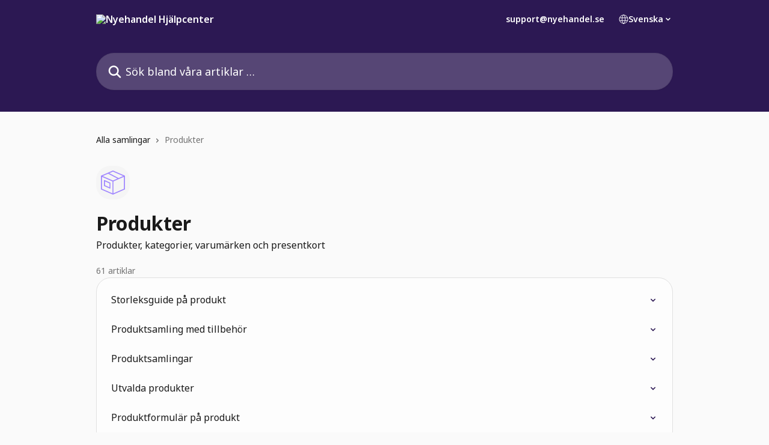

--- FILE ---
content_type: text/html; charset=utf-8
request_url: https://support.nyehandel.se/sv/collections/3157047-produkter
body_size: 15219
content:
<!DOCTYPE html><html lang="sv"><head><meta charSet="utf-8" data-next-head=""/><title data-next-head="">Produkter | Nyehandel Hjälpcenter</title><meta property="og:title" content="Produkter | Nyehandel Hjälpcenter" data-next-head=""/><meta name="twitter:title" content="Produkter | Nyehandel Hjälpcenter" data-next-head=""/><meta property="og:description" content="Produkter, kategorier, varumärken och presentkort" data-next-head=""/><meta name="twitter:description" content="Produkter, kategorier, varumärken och presentkort" data-next-head=""/><meta name="description" content="Produkter, kategorier, varumärken och presentkort" data-next-head=""/><meta property="og:type" content="website" data-next-head=""/><meta name="robots" content="all" data-next-head=""/><meta name="viewport" content="width=device-width, initial-scale=1" data-next-head=""/><link href="https://intercom.help/nyehandel/assets/favicon" rel="icon" data-next-head=""/><link rel="canonical" href="https://support.nyehandel.se/sv/collections/3157047-produkter" data-next-head=""/><link rel="alternate" href="https://support.nyehandel.se/sv/collections/3157047-produkter" hrefLang="sv" data-next-head=""/><link rel="alternate" href="https://support.nyehandel.se/sv/collections/3157047-produkter" hrefLang="x-default" data-next-head=""/><link nonce="9FnRlupTQkVv8cUg1KdYzwX/uAfwIG5IJYLq44u6Unw=" rel="preload" href="https://static.intercomassets.com/_next/static/css/3141721a1e975790.css" as="style"/><link nonce="9FnRlupTQkVv8cUg1KdYzwX/uAfwIG5IJYLq44u6Unw=" rel="stylesheet" href="https://static.intercomassets.com/_next/static/css/3141721a1e975790.css" data-n-g=""/><link nonce="9FnRlupTQkVv8cUg1KdYzwX/uAfwIG5IJYLq44u6Unw=" rel="preload" href="https://static.intercomassets.com/_next/static/css/f19bfe6ff5e0fb55.css" as="style"/><link nonce="9FnRlupTQkVv8cUg1KdYzwX/uAfwIG5IJYLq44u6Unw=" rel="stylesheet" href="https://static.intercomassets.com/_next/static/css/f19bfe6ff5e0fb55.css"/><noscript data-n-css="9FnRlupTQkVv8cUg1KdYzwX/uAfwIG5IJYLq44u6Unw="></noscript><script defer="" nonce="9FnRlupTQkVv8cUg1KdYzwX/uAfwIG5IJYLq44u6Unw=" nomodule="" src="https://static.intercomassets.com/_next/static/chunks/polyfills-42372ed130431b0a.js"></script><script defer="" src="https://static.intercomassets.com/_next/static/chunks/4401.c780ba8cb52cfd9f.js" nonce="9FnRlupTQkVv8cUg1KdYzwX/uAfwIG5IJYLq44u6Unw="></script><script src="https://static.intercomassets.com/_next/static/chunks/webpack-d3c2ad680b6bebc6.js" nonce="9FnRlupTQkVv8cUg1KdYzwX/uAfwIG5IJYLq44u6Unw=" defer=""></script><script src="https://static.intercomassets.com/_next/static/chunks/framework-1f1b8d38c1d86c61.js" nonce="9FnRlupTQkVv8cUg1KdYzwX/uAfwIG5IJYLq44u6Unw=" defer=""></script><script src="https://static.intercomassets.com/_next/static/chunks/main-e24faf3b633b0eb4.js" nonce="9FnRlupTQkVv8cUg1KdYzwX/uAfwIG5IJYLq44u6Unw=" defer=""></script><script src="https://static.intercomassets.com/_next/static/chunks/pages/_app-4836a2a3e79a3766.js" nonce="9FnRlupTQkVv8cUg1KdYzwX/uAfwIG5IJYLq44u6Unw=" defer=""></script><script src="https://static.intercomassets.com/_next/static/chunks/d0502abb-aa607f45f5026044.js" nonce="9FnRlupTQkVv8cUg1KdYzwX/uAfwIG5IJYLq44u6Unw=" defer=""></script><script src="https://static.intercomassets.com/_next/static/chunks/6190-ef428f6633b5a03f.js" nonce="9FnRlupTQkVv8cUg1KdYzwX/uAfwIG5IJYLq44u6Unw=" defer=""></script><script src="https://static.intercomassets.com/_next/static/chunks/2384-242e4a028ba58b01.js" nonce="9FnRlupTQkVv8cUg1KdYzwX/uAfwIG5IJYLq44u6Unw=" defer=""></script><script src="https://static.intercomassets.com/_next/static/chunks/4835-9db7cd232aae5617.js" nonce="9FnRlupTQkVv8cUg1KdYzwX/uAfwIG5IJYLq44u6Unw=" defer=""></script><script src="https://static.intercomassets.com/_next/static/chunks/pages/%5BhelpCenterIdentifier%5D/%5Blocale%5D/collections/%5BcollectionSlug%5D-375ebba6e0fa14a3.js" nonce="9FnRlupTQkVv8cUg1KdYzwX/uAfwIG5IJYLq44u6Unw=" defer=""></script><script src="https://static.intercomassets.com/_next/static/-CWjWTQvdPb6SB3S45uLC/_buildManifest.js" nonce="9FnRlupTQkVv8cUg1KdYzwX/uAfwIG5IJYLq44u6Unw=" defer=""></script><script src="https://static.intercomassets.com/_next/static/-CWjWTQvdPb6SB3S45uLC/_ssgManifest.js" nonce="9FnRlupTQkVv8cUg1KdYzwX/uAfwIG5IJYLq44u6Unw=" defer=""></script><meta name="sentry-trace" content="80a02006ab99de93de4b85ea65d57020-e15db3a862c7299b-0"/><meta name="baggage" content="sentry-environment=production,sentry-release=615059e7e8857b6056b131991cc50aec3a9a766c,sentry-public_key=187f842308a64dea9f1f64d4b1b9c298,sentry-trace_id=80a02006ab99de93de4b85ea65d57020,sentry-org_id=2129,sentry-sampled=false,sentry-sample_rand=0.5387457844146188,sentry-sample_rate=0"/><style id="__jsx-1344250738">:root{--body-bg: rgb(250, 250, 250);
--body-image: none;
--body-bg-rgb: 250, 250, 250;
--body-border: rgb(224, 224, 224);
--body-primary-color: #1a1a1a;
--body-secondary-color: #737373;
--body-reaction-bg: rgb(237, 237, 237);
--body-reaction-text-color: rgb(64, 64, 64);
--body-toc-active-border: #737373;
--body-toc-inactive-border: #f2f2f2;
--body-toc-inactive-color: #737373;
--body-toc-active-font-weight: 400;
--body-table-border: rgb(199, 199, 199);
--body-color: hsl(0, 0%, 0%);
--footer-bg: rgb(34, 21, 65);
--footer-image: none;
--footer-border: rgb(54, 33, 104);
--footer-color: hsl(266, 33%, 80%);
--header-bg: #2C1853;
--header-image: none;
--header-color: #FFFFFF;
--collection-card-bg: rgb(245, 245, 245);
--collection-card-image: none;
--collection-card-color: hsl(253, 100%, 76%);
--card-bg: rgb(253, 253, 253);
--card-border-color: rgb(224, 224, 224);
--card-border-inner-radius: 18px;
--card-border-radius: 24px;
--card-shadow: 0 1px 2px 0 rgb(0 0 0 / 0.05);
--search-bar-border-radius: 30px;
--search-bar-width: 100%;
--ticket-blue-bg-color: #dce1f9;
--ticket-blue-text-color: #334bfa;
--ticket-green-bg-color: #d7efdc;
--ticket-green-text-color: #0f7134;
--ticket-orange-bg-color: #ffebdb;
--ticket-orange-text-color: #b24d00;
--ticket-red-bg-color: #ffdbdb;
--ticket-red-text-color: #df2020;
--header-height: 245px;
--header-subheader-background-color: #2C1853;
--header-subheader-font-color: #FFFFFF;
--content-block-bg: rgb(34, 39, 90);
--content-block-image: none;
--content-block-color: hsl(0, 0%, 100%);
--content-block-button-bg: rgb(51, 75, 250);
--content-block-button-image: none;
--content-block-button-color: hsl(0, 0%, 100%);
--content-block-button-radius: 6px;
--primary-color: hsl(260, 55%, 21%);
--primary-color-alpha-10: hsla(260, 55%, 21%, 0.1);
--primary-color-alpha-60: hsla(260, 55%, 21%, 0.6);
--text-on-primary-color: #ffffff}</style><style id="__jsx-2391641147">:root{--font-family-primary: 'Noto Sans', 'Noto Sans Fallback'}</style><style id="__jsx-3231523917">:root{--font-family-secondary: 'Noto Sans', 'Noto Sans Fallback'}</style><style id="__jsx-cf6f0ea00fa5c760">.fade-background.jsx-cf6f0ea00fa5c760{background:radial-gradient(333.38%100%at 50%0%,rgba(var(--body-bg-rgb),0)0%,rgba(var(--body-bg-rgb),.00925356)11.67%,rgba(var(--body-bg-rgb),.0337355)21.17%,rgba(var(--body-bg-rgb),.0718242)28.85%,rgba(var(--body-bg-rgb),.121898)35.03%,rgba(var(--body-bg-rgb),.182336)40.05%,rgba(var(--body-bg-rgb),.251516)44.25%,rgba(var(--body-bg-rgb),.327818)47.96%,rgba(var(--body-bg-rgb),.409618)51.51%,rgba(var(--body-bg-rgb),.495297)55.23%,rgba(var(--body-bg-rgb),.583232)59.47%,rgba(var(--body-bg-rgb),.671801)64.55%,rgba(var(--body-bg-rgb),.759385)70.81%,rgba(var(--body-bg-rgb),.84436)78.58%,rgba(var(--body-bg-rgb),.9551)88.2%,rgba(var(--body-bg-rgb),1)100%),var(--header-image),var(--header-bg);background-size:cover;background-position-x:center}</style></head><body><div id="__next"><div dir="ltr" class="h-full w-full"><span class="hidden">Copyright (c) 2023, Intercom, Inc. (<a href="/cdn-cgi/l/email-protection" class="__cf_email__" data-cfemail="a9c5cccec8c5e9c0c7ddccdbcac6c487c0c6">[email&#160;protected]</a>) with Reserved Font Name &quot;Noto Sans&quot;.
      This Font Software is licensed under the SIL Open Font License, Version 1.1.</span><span class="hidden">Copyright (c) 2023, Intercom, Inc. (<a href="/cdn-cgi/l/email-protection" class="__cf_email__" data-cfemail="254940424449654c4b514057464a480b4c4a">[email&#160;protected]</a>) with Reserved Font Name &quot;Noto Sans&quot;.
      This Font Software is licensed under the SIL Open Font License, Version 1.1.</span><a href="#main-content" class="sr-only font-bold text-header-color focus:not-sr-only focus:absolute focus:left-4 focus:top-4 focus:z-50" aria-roledescription="Länk, tryck på control-option-högerpil för att avsluta">Hoppa till huvudinnehåll</a><main class="header__lite"><header id="header" data-testid="header" class="jsx-cf6f0ea00fa5c760 flex flex-col text-header-color"><section class="relative flex w-full flex-col bg-header-subheader-background-color text-header-subheader-font-color pb-6"><div class="header__meta_wrapper flex justify-center px-5 pt-6 leading-none sm:px-10"><div class="flex items-center w-240" data-testid="subheader-container"><div class="mo__body header__site_name"><div class="header__logo"><a href="/sv/"><img src="https://downloads.intercomcdn.com/i/o/294300/b4b45be43b2a6d21be959732/79a86c9891de0670d3e0f8ad4153a35f.png" height="136" alt="Nyehandel Hjälpcenter"/></a></div></div><div><div class="flex items-center font-semibold"><div class="flex items-center md:hidden" data-testid="small-screen-children"><button class="flex items-center border-none bg-transparent px-1.5" data-testid="hamburger-menu-button" aria-label="Öppna menyn"><svg width="24" height="24" viewBox="0 0 16 16" xmlns="http://www.w3.org/2000/svg" class="fill-current"><path d="M1.86861 2C1.38889 2 1 2.3806 1 2.85008C1 3.31957 1.38889 3.70017 1.86861 3.70017H14.1314C14.6111 3.70017 15 3.31957 15 2.85008C15 2.3806 14.6111 2 14.1314 2H1.86861Z"></path><path d="M1 8C1 7.53051 1.38889 7.14992 1.86861 7.14992H14.1314C14.6111 7.14992 15 7.53051 15 8C15 8.46949 14.6111 8.85008 14.1314 8.85008H1.86861C1.38889 8.85008 1 8.46949 1 8Z"></path><path d="M1 13.1499C1 12.6804 1.38889 12.2998 1.86861 12.2998H14.1314C14.6111 12.2998 15 12.6804 15 13.1499C15 13.6194 14.6111 14 14.1314 14H1.86861C1.38889 14 1 13.6194 1 13.1499Z"></path></svg></button><div class="fixed right-0 top-0 z-50 h-full w-full hidden" data-testid="hamburger-menu"><div class="flex h-full w-full justify-end bg-black bg-opacity-30"><div class="flex h-fit w-full flex-col bg-white opacity-100 sm:h-full sm:w-1/2"><button class="text-body-font flex items-center self-end border-none bg-transparent pr-6 pt-6" data-testid="hamburger-menu-close-button" aria-label="Stäng menyn"><svg width="24" height="24" viewBox="0 0 16 16" xmlns="http://www.w3.org/2000/svg"><path d="M3.5097 3.5097C3.84165 3.17776 4.37984 3.17776 4.71178 3.5097L7.99983 6.79775L11.2879 3.5097C11.6198 3.17776 12.158 3.17776 12.49 3.5097C12.8219 3.84165 12.8219 4.37984 12.49 4.71178L9.20191 7.99983L12.49 11.2879C12.8219 11.6198 12.8219 12.158 12.49 12.49C12.158 12.8219 11.6198 12.8219 11.2879 12.49L7.99983 9.20191L4.71178 12.49C4.37984 12.8219 3.84165 12.8219 3.5097 12.49C3.17776 12.158 3.17776 11.6198 3.5097 11.2879L6.79775 7.99983L3.5097 4.71178C3.17776 4.37984 3.17776 3.84165 3.5097 3.5097Z"></path></svg></button><nav class="flex flex-col pl-4 text-black"><a target="_blank" rel="noopener noreferrer" href="/cdn-cgi/l/email-protection#3c4f494c4c534e487c524559545d52585950124f59" class="mx-5 mb-5 text-md no-underline hover:opacity-80 md:mx-3 md:my-0 md:text-base" data-testid="header-link-0"><span class="__cf_email__" data-cfemail="463533363629343206283f232e272822232a683523">[email&#160;protected]</span></a><div class="relative cursor-pointer has-[:focus]:outline"><select class="peer absolute z-10 block h-6 w-full cursor-pointer opacity-0 md:text-base" aria-label="Ändra språk" id="language-selector"><option value="/sv/collections/3157047-produkter" class="text-black" selected="">Svenska</option></select><div class="mb-10 ml-5 flex items-center gap-1 text-md hover:opacity-80 peer-hover:opacity-80 md:m-0 md:ml-3 md:text-base" aria-hidden="true"><svg id="locale-picker-globe" width="16" height="16" viewBox="0 0 16 16" fill="none" xmlns="http://www.w3.org/2000/svg" class="shrink-0" aria-hidden="true"><path d="M8 15C11.866 15 15 11.866 15 8C15 4.13401 11.866 1 8 1C4.13401 1 1 4.13401 1 8C1 11.866 4.13401 15 8 15Z" stroke="currentColor" stroke-linecap="round" stroke-linejoin="round"></path><path d="M8 15C9.39949 15 10.534 11.866 10.534 8C10.534 4.13401 9.39949 1 8 1C6.60051 1 5.466 4.13401 5.466 8C5.466 11.866 6.60051 15 8 15Z" stroke="currentColor" stroke-linecap="round" stroke-linejoin="round"></path><path d="M1.448 5.75989H14.524" stroke="currentColor" stroke-linecap="round" stroke-linejoin="round"></path><path d="M1.448 10.2402H14.524" stroke="currentColor" stroke-linecap="round" stroke-linejoin="round"></path></svg>Svenska<svg id="locale-picker-arrow" width="16" height="16" viewBox="0 0 16 16" fill="none" xmlns="http://www.w3.org/2000/svg" class="shrink-0" aria-hidden="true"><path d="M5 6.5L8.00093 9.5L11 6.50187" stroke="currentColor" stroke-width="1.5" stroke-linecap="round" stroke-linejoin="round"></path></svg></div></div></nav></div></div></div></div><nav class="hidden items-center md:flex" data-testid="large-screen-children"><a target="_blank" rel="noopener noreferrer" href="/cdn-cgi/l/email-protection#c2b1b7b2b2adb0b682acbba7aaa3aca6a7aeecb1a7" class="mx-5 mb-5 text-md no-underline hover:opacity-80 md:mx-3 md:my-0 md:text-base" data-testid="header-link-0"><span class="__cf_email__" data-cfemail="ec9f999c9c839e98ac829589848d82888980c29f89">[email&#160;protected]</span></a><div class="relative cursor-pointer has-[:focus]:outline"><select class="peer absolute z-10 block h-6 w-full cursor-pointer opacity-0 md:text-base" aria-label="Ändra språk" id="language-selector"><option value="/sv/collections/3157047-produkter" class="text-black" selected="">Svenska</option></select><div class="mb-10 ml-5 flex items-center gap-1 text-md hover:opacity-80 peer-hover:opacity-80 md:m-0 md:ml-3 md:text-base" aria-hidden="true"><svg id="locale-picker-globe" width="16" height="16" viewBox="0 0 16 16" fill="none" xmlns="http://www.w3.org/2000/svg" class="shrink-0" aria-hidden="true"><path d="M8 15C11.866 15 15 11.866 15 8C15 4.13401 11.866 1 8 1C4.13401 1 1 4.13401 1 8C1 11.866 4.13401 15 8 15Z" stroke="currentColor" stroke-linecap="round" stroke-linejoin="round"></path><path d="M8 15C9.39949 15 10.534 11.866 10.534 8C10.534 4.13401 9.39949 1 8 1C6.60051 1 5.466 4.13401 5.466 8C5.466 11.866 6.60051 15 8 15Z" stroke="currentColor" stroke-linecap="round" stroke-linejoin="round"></path><path d="M1.448 5.75989H14.524" stroke="currentColor" stroke-linecap="round" stroke-linejoin="round"></path><path d="M1.448 10.2402H14.524" stroke="currentColor" stroke-linecap="round" stroke-linejoin="round"></path></svg>Svenska<svg id="locale-picker-arrow" width="16" height="16" viewBox="0 0 16 16" fill="none" xmlns="http://www.w3.org/2000/svg" class="shrink-0" aria-hidden="true"><path d="M5 6.5L8.00093 9.5L11 6.50187" stroke="currentColor" stroke-width="1.5" stroke-linecap="round" stroke-linejoin="round"></path></svg></div></div></nav></div></div></div></div></section><div class="jsx-cf6f0ea00fa5c760 relative flex grow flex-col mb-9 bg-header-bg bg-header-image bg-cover bg-center pb-9 pt-6"><div id="sr-announcement" aria-live="polite" class="jsx-cf6f0ea00fa5c760 sr-only"></div><div class="jsx-cf6f0ea00fa5c760 flex h-full flex-col items-center marker:shrink-0"><section class="relative mx-5 flex h-full w-full flex-col items-center px-5 sm:px-10"><div class="flex h-full max-w-full flex-col w-240 justify-end" data-testid="main-header-container"><div id="search-bar" class="relative w-full"><form action="/sv/" autoComplete="off"><div class="flex w-full flex-col items-center"><div class="relative flex w-full sm:w-search-bar"><label for="search-input" class="sr-only">Sök bland våra artiklar …</label><input id="search-input" type="text" autoComplete="off" class="peer w-full rounded-search-bar border border-black-alpha-8 bg-white-alpha-20 p-4 ps-12 font-secondary text-lg text-header-color shadow-search-bar outline-none transition ease-linear placeholder:text-header-color hover:bg-white-alpha-27 hover:shadow-search-bar-hover focus:border-transparent focus:bg-white focus:text-black-10 focus:shadow-search-bar-focused placeholder:focus:text-black-45" placeholder="Sök bland våra artiklar …" name="q" aria-label="Sök bland våra artiklar …" value=""/><div class="absolute inset-y-0 start-0 flex items-center fill-header-color peer-focus-visible:fill-black-45 pointer-events-none ps-5"><svg width="22" height="21" viewBox="0 0 22 21" xmlns="http://www.w3.org/2000/svg" class="fill-inherit" aria-hidden="true"><path fill-rule="evenodd" clip-rule="evenodd" d="M3.27485 8.7001C3.27485 5.42781 5.92757 2.7751 9.19985 2.7751C12.4721 2.7751 15.1249 5.42781 15.1249 8.7001C15.1249 11.9724 12.4721 14.6251 9.19985 14.6251C5.92757 14.6251 3.27485 11.9724 3.27485 8.7001ZM9.19985 0.225098C4.51924 0.225098 0.724854 4.01948 0.724854 8.7001C0.724854 13.3807 4.51924 17.1751 9.19985 17.1751C11.0802 17.1751 12.8176 16.5627 14.2234 15.5265L19.0981 20.4013C19.5961 20.8992 20.4033 20.8992 20.9013 20.4013C21.3992 19.9033 21.3992 19.0961 20.9013 18.5981L16.0264 13.7233C17.0625 12.3176 17.6749 10.5804 17.6749 8.7001C17.6749 4.01948 13.8805 0.225098 9.19985 0.225098Z"></path></svg></div></div></div></form></div></div></section></div></div></header><div class="z-1 flex shrink-0 grow basis-auto justify-center px-5 sm:px-10"><section data-testid="main-content" id="main-content" class="max-w-full w-240"><div tabindex="-1" class="focus:outline-none"><div class="flex flex-wrap items-baseline pb-4 text-base" tabindex="0" role="navigation" aria-label="Sökväg"><a href="/sv/" class="pr-2 text-body-primary-color no-underline hover:text-body-secondary-color">Alla samlingar</a><div class="pr-2" aria-hidden="true"><svg width="6" height="10" viewBox="0 0 6 10" class="block h-2 w-2 fill-body-secondary-color rtl:rotate-180" xmlns="http://www.w3.org/2000/svg"><path fill-rule="evenodd" clip-rule="evenodd" d="M0.648862 0.898862C0.316916 1.23081 0.316916 1.769 0.648862 2.10094L3.54782 4.9999L0.648862 7.89886C0.316916 8.23081 0.316917 8.769 0.648862 9.10094C0.980808 9.43289 1.519 9.43289 1.85094 9.10094L5.35094 5.60094C5.68289 5.269 5.68289 4.73081 5.35094 4.39886L1.85094 0.898862C1.519 0.566916 0.980807 0.566916 0.648862 0.898862Z"></path></svg></div><div class="text-body-secondary-color">Produkter</div></div></div><div class="flex flex-col gap-10 max-sm:gap-8 max-sm:pt-2 pt-4" id="produkter"><div><div class="mb-5"><div id="collection-icon-3157047" class="flex items-center rounded-card bg-cover stroke-collection-card-color text-collection-card-color h-14 w-14 justify-center bg-collection-card-bg bg-collection-card-image" data-testid="collection-photo"><div class="h-9 w-9 sm:h-10 sm:w-10"><img src="https://intercom.help/nyehandel/assets/svg/icon:biz-package/9F85FF" alt="" width="100%" height="100%" loading="lazy"/></div></div></div><div class="flex flex-col"><h1 class="mb-1 font-primary text-2xl font-bold leading-10 text-body-primary-color">Produkter</h1><div class="text-md font-normal leading-normal text-body-primary-color"><p>Produkter, kategorier, varumärken och presentkort</p></div></div><div class="mt-5"><div class="flex"><span class="line-clamp-1 flex text-base text-body-secondary-color">61 artiklar</span></div></div></div><div class="flex flex-col gap-5"><section class="flex flex-col rounded-card border border-solid border-card-border bg-card-bg p-2 sm:p-3"><a class="duration-250 group/article flex flex-row justify-between gap-2 py-2 no-underline transition ease-linear hover:bg-primary-alpha-10 hover:text-primary sm:rounded-card-inner sm:py-3 rounded-card-inner px-3" href="https://support.nyehandel.se/sv/articles/9245134-storleksguide-pa-produkt" data-testid="article-link"><div class="flex flex-col p-0"><span class="m-0 text-md text-body-primary-color group-hover/article:text-primary font-regular">Storleksguide på produkt</span></div><div class="flex shrink-0 flex-col justify-center p-0"><svg class="block h-4 w-4 text-primary ltr:-rotate-90 rtl:rotate-90" fill="currentColor" viewBox="0 0 20 20" xmlns="http://www.w3.org/2000/svg"><path fill-rule="evenodd" d="M5.293 7.293a1 1 0 011.414 0L10 10.586l3.293-3.293a1 1 0 111.414 1.414l-4 4a1 1 0 01-1.414 0l-4-4a1 1 0 010-1.414z" clip-rule="evenodd"></path></svg></div></a><a class="duration-250 group/article flex flex-row justify-between gap-2 py-2 no-underline transition ease-linear hover:bg-primary-alpha-10 hover:text-primary sm:rounded-card-inner sm:py-3 rounded-card-inner px-3" href="https://support.nyehandel.se/sv/articles/8529392-produktsamling-med-tillbehor" data-testid="article-link"><div class="flex flex-col p-0"><span class="m-0 text-md text-body-primary-color group-hover/article:text-primary font-regular">Produktsamling med tillbehör</span></div><div class="flex shrink-0 flex-col justify-center p-0"><svg class="block h-4 w-4 text-primary ltr:-rotate-90 rtl:rotate-90" fill="currentColor" viewBox="0 0 20 20" xmlns="http://www.w3.org/2000/svg"><path fill-rule="evenodd" d="M5.293 7.293a1 1 0 011.414 0L10 10.586l3.293-3.293a1 1 0 111.414 1.414l-4 4a1 1 0 01-1.414 0l-4-4a1 1 0 010-1.414z" clip-rule="evenodd"></path></svg></div></a><a class="duration-250 group/article flex flex-row justify-between gap-2 py-2 no-underline transition ease-linear hover:bg-primary-alpha-10 hover:text-primary sm:rounded-card-inner sm:py-3 rounded-card-inner px-3" href="https://support.nyehandel.se/sv/articles/8529353-produktsamlingar" data-testid="article-link"><div class="flex flex-col p-0"><span class="m-0 text-md text-body-primary-color group-hover/article:text-primary font-regular">Produktsamlingar</span></div><div class="flex shrink-0 flex-col justify-center p-0"><svg class="block h-4 w-4 text-primary ltr:-rotate-90 rtl:rotate-90" fill="currentColor" viewBox="0 0 20 20" xmlns="http://www.w3.org/2000/svg"><path fill-rule="evenodd" d="M5.293 7.293a1 1 0 011.414 0L10 10.586l3.293-3.293a1 1 0 111.414 1.414l-4 4a1 1 0 01-1.414 0l-4-4a1 1 0 010-1.414z" clip-rule="evenodd"></path></svg></div></a><a class="duration-250 group/article flex flex-row justify-between gap-2 py-2 no-underline transition ease-linear hover:bg-primary-alpha-10 hover:text-primary sm:rounded-card-inner sm:py-3 rounded-card-inner px-3" href="https://support.nyehandel.se/sv/articles/8529322-utvalda-produkter" data-testid="article-link"><div class="flex flex-col p-0"><span class="m-0 text-md text-body-primary-color group-hover/article:text-primary font-regular">Utvalda produkter</span></div><div class="flex shrink-0 flex-col justify-center p-0"><svg class="block h-4 w-4 text-primary ltr:-rotate-90 rtl:rotate-90" fill="currentColor" viewBox="0 0 20 20" xmlns="http://www.w3.org/2000/svg"><path fill-rule="evenodd" d="M5.293 7.293a1 1 0 011.414 0L10 10.586l3.293-3.293a1 1 0 111.414 1.414l-4 4a1 1 0 01-1.414 0l-4-4a1 1 0 010-1.414z" clip-rule="evenodd"></path></svg></div></a><a class="duration-250 group/article flex flex-row justify-between gap-2 py-2 no-underline transition ease-linear hover:bg-primary-alpha-10 hover:text-primary sm:rounded-card-inner sm:py-3 rounded-card-inner px-3" href="https://support.nyehandel.se/sv/articles/8423954-produktformular-pa-produkt" data-testid="article-link"><div class="flex flex-col p-0"><span class="m-0 text-md text-body-primary-color group-hover/article:text-primary font-regular">Produktformulär på produkt</span></div><div class="flex shrink-0 flex-col justify-center p-0"><svg class="block h-4 w-4 text-primary ltr:-rotate-90 rtl:rotate-90" fill="currentColor" viewBox="0 0 20 20" xmlns="http://www.w3.org/2000/svg"><path fill-rule="evenodd" d="M5.293 7.293a1 1 0 011.414 0L10 10.586l3.293-3.293a1 1 0 111.414 1.414l-4 4a1 1 0 01-1.414 0l-4-4a1 1 0 010-1.414z" clip-rule="evenodd"></path></svg></div></a><a class="duration-250 group/article flex flex-row justify-between gap-2 py-2 no-underline transition ease-linear hover:bg-primary-alpha-10 hover:text-primary sm:rounded-card-inner sm:py-3 rounded-card-inner px-3" href="https://support.nyehandel.se/sv/articles/8420463-utkast-av-en-produkt" data-testid="article-link"><div class="flex flex-col p-0"><span class="m-0 text-md text-body-primary-color group-hover/article:text-primary font-regular">Utkast av en produkt</span></div><div class="flex shrink-0 flex-col justify-center p-0"><svg class="block h-4 w-4 text-primary ltr:-rotate-90 rtl:rotate-90" fill="currentColor" viewBox="0 0 20 20" xmlns="http://www.w3.org/2000/svg"><path fill-rule="evenodd" d="M5.293 7.293a1 1 0 011.414 0L10 10.586l3.293-3.293a1 1 0 111.414 1.414l-4 4a1 1 0 01-1.414 0l-4-4a1 1 0 010-1.414z" clip-rule="evenodd"></path></svg></div></a><a class="duration-250 group/article flex flex-row justify-between gap-2 py-2 no-underline transition ease-linear hover:bg-primary-alpha-10 hover:text-primary sm:rounded-card-inner sm:py-3 rounded-card-inner px-3" href="https://support.nyehandel.se/sv/articles/8420415-utgaende-produkter" data-testid="article-link"><div class="flex flex-col p-0"><span class="m-0 text-md text-body-primary-color group-hover/article:text-primary font-regular">Utgående produkter</span></div><div class="flex shrink-0 flex-col justify-center p-0"><svg class="block h-4 w-4 text-primary ltr:-rotate-90 rtl:rotate-90" fill="currentColor" viewBox="0 0 20 20" xmlns="http://www.w3.org/2000/svg"><path fill-rule="evenodd" d="M5.293 7.293a1 1 0 011.414 0L10 10.586l3.293-3.293a1 1 0 111.414 1.414l-4 4a1 1 0 01-1.414 0l-4-4a1 1 0 010-1.414z" clip-rule="evenodd"></path></svg></div></a><a class="duration-250 group/article flex flex-row justify-between gap-2 py-2 no-underline transition ease-linear hover:bg-primary-alpha-10 hover:text-primary sm:rounded-card-inner sm:py-3 rounded-card-inner px-3" href="https://support.nyehandel.se/sv/articles/7038136-multiuppdatera-produkter" data-testid="article-link"><div class="flex flex-col p-0"><span class="m-0 text-md text-body-primary-color group-hover/article:text-primary font-regular">Multiuppdatera produkter</span></div><div class="flex shrink-0 flex-col justify-center p-0"><svg class="block h-4 w-4 text-primary ltr:-rotate-90 rtl:rotate-90" fill="currentColor" viewBox="0 0 20 20" xmlns="http://www.w3.org/2000/svg"><path fill-rule="evenodd" d="M5.293 7.293a1 1 0 011.414 0L10 10.586l3.293-3.293a1 1 0 111.414 1.414l-4 4a1 1 0 01-1.414 0l-4-4a1 1 0 010-1.414z" clip-rule="evenodd"></path></svg></div></a><a class="duration-250 group/article flex flex-row justify-between gap-2 py-2 no-underline transition ease-linear hover:bg-primary-alpha-10 hover:text-primary sm:rounded-card-inner sm:py-3 rounded-card-inner px-3" href="https://support.nyehandel.se/sv/articles/7030092-salja-produkt-trots-lagersaldo-ar-0" data-testid="article-link"><div class="flex flex-col p-0"><span class="m-0 text-md text-body-primary-color group-hover/article:text-primary font-regular">Sälja produkt trots lagersaldo är 0</span></div><div class="flex shrink-0 flex-col justify-center p-0"><svg class="block h-4 w-4 text-primary ltr:-rotate-90 rtl:rotate-90" fill="currentColor" viewBox="0 0 20 20" xmlns="http://www.w3.org/2000/svg"><path fill-rule="evenodd" d="M5.293 7.293a1 1 0 011.414 0L10 10.586l3.293-3.293a1 1 0 111.414 1.414l-4 4a1 1 0 01-1.414 0l-4-4a1 1 0 010-1.414z" clip-rule="evenodd"></path></svg></div></a><a class="duration-250 group/article flex flex-row justify-between gap-2 py-2 no-underline transition ease-linear hover:bg-primary-alpha-10 hover:text-primary sm:rounded-card-inner sm:py-3 rounded-card-inner px-3" href="https://support.nyehandel.se/sv/articles/7030076-lagerhistorik-pa-produkt" data-testid="article-link"><div class="flex flex-col p-0"><span class="m-0 text-md text-body-primary-color group-hover/article:text-primary font-regular">Lagerhistorik på produkt</span></div><div class="flex shrink-0 flex-col justify-center p-0"><svg class="block h-4 w-4 text-primary ltr:-rotate-90 rtl:rotate-90" fill="currentColor" viewBox="0 0 20 20" xmlns="http://www.w3.org/2000/svg"><path fill-rule="evenodd" d="M5.293 7.293a1 1 0 011.414 0L10 10.586l3.293-3.293a1 1 0 111.414 1.414l-4 4a1 1 0 01-1.414 0l-4-4a1 1 0 010-1.414z" clip-rule="evenodd"></path></svg></div></a><a class="duration-250 group/article flex flex-row justify-between gap-2 py-2 no-underline transition ease-linear hover:bg-primary-alpha-10 hover:text-primary sm:rounded-card-inner sm:py-3 rounded-card-inner px-3" href="https://support.nyehandel.se/sv/articles/7029586-inaktiverar-produkt-for-sokindex" data-testid="article-link"><div class="flex flex-col p-0"><span class="m-0 text-md text-body-primary-color group-hover/article:text-primary font-regular">Inaktiverar produkt för sökindex</span></div><div class="flex shrink-0 flex-col justify-center p-0"><svg class="block h-4 w-4 text-primary ltr:-rotate-90 rtl:rotate-90" fill="currentColor" viewBox="0 0 20 20" xmlns="http://www.w3.org/2000/svg"><path fill-rule="evenodd" d="M5.293 7.293a1 1 0 011.414 0L10 10.586l3.293-3.293a1 1 0 111.414 1.414l-4 4a1 1 0 01-1.414 0l-4-4a1 1 0 010-1.414z" clip-rule="evenodd"></path></svg></div></a><a class="duration-250 group/article flex flex-row justify-between gap-2 py-2 no-underline transition ease-linear hover:bg-primary-alpha-10 hover:text-primary sm:rounded-card-inner sm:py-3 rounded-card-inner px-3" href="https://support.nyehandel.se/sv/articles/7029525-forsaljningsaktivitet-pa-produkter" data-testid="article-link"><div class="flex flex-col p-0"><span class="m-0 text-md text-body-primary-color group-hover/article:text-primary font-regular">Försäljningsaktivitet på produkter</span></div><div class="flex shrink-0 flex-col justify-center p-0"><svg class="block h-4 w-4 text-primary ltr:-rotate-90 rtl:rotate-90" fill="currentColor" viewBox="0 0 20 20" xmlns="http://www.w3.org/2000/svg"><path fill-rule="evenodd" d="M5.293 7.293a1 1 0 011.414 0L10 10.586l3.293-3.293a1 1 0 111.414 1.414l-4 4a1 1 0 01-1.414 0l-4-4a1 1 0 010-1.414z" clip-rule="evenodd"></path></svg></div></a><a class="duration-250 group/article flex flex-row justify-between gap-2 py-2 no-underline transition ease-linear hover:bg-primary-alpha-10 hover:text-primary sm:rounded-card-inner sm:py-3 rounded-card-inner px-3" href="https://support.nyehandel.se/sv/articles/6933843-lagga-till-produkt" data-testid="article-link"><div class="flex flex-col p-0"><span class="m-0 text-md text-body-primary-color group-hover/article:text-primary font-regular">Lägga till produkt</span></div><div class="flex shrink-0 flex-col justify-center p-0"><svg class="block h-4 w-4 text-primary ltr:-rotate-90 rtl:rotate-90" fill="currentColor" viewBox="0 0 20 20" xmlns="http://www.w3.org/2000/svg"><path fill-rule="evenodd" d="M5.293 7.293a1 1 0 011.414 0L10 10.586l3.293-3.293a1 1 0 111.414 1.414l-4 4a1 1 0 01-1.414 0l-4-4a1 1 0 010-1.414z" clip-rule="evenodd"></path></svg></div></a><a class="duration-250 group/article flex flex-row justify-between gap-2 py-2 no-underline transition ease-linear hover:bg-primary-alpha-10 hover:text-primary sm:rounded-card-inner sm:py-3 rounded-card-inner px-3" href="https://support.nyehandel.se/sv/articles/6870814-google-kategori-till-kategori" data-testid="article-link"><div class="flex flex-col p-0"><span class="m-0 text-md text-body-primary-color group-hover/article:text-primary font-regular">Google-kategori till kategori</span></div><div class="flex shrink-0 flex-col justify-center p-0"><svg class="block h-4 w-4 text-primary ltr:-rotate-90 rtl:rotate-90" fill="currentColor" viewBox="0 0 20 20" xmlns="http://www.w3.org/2000/svg"><path fill-rule="evenodd" d="M5.293 7.293a1 1 0 011.414 0L10 10.586l3.293-3.293a1 1 0 111.414 1.414l-4 4a1 1 0 01-1.414 0l-4-4a1 1 0 010-1.414z" clip-rule="evenodd"></path></svg></div></a><a class="duration-250 group/article flex flex-row justify-between gap-2 py-2 no-underline transition ease-linear hover:bg-primary-alpha-10 hover:text-primary sm:rounded-card-inner sm:py-3 rounded-card-inner px-3" href="https://support.nyehandel.se/sv/articles/6563919-gor-en-egen-exponeringslista" data-testid="article-link"><div class="flex flex-col p-0"><span class="m-0 text-md text-body-primary-color group-hover/article:text-primary font-regular">Gör en egen exponeringslista</span></div><div class="flex shrink-0 flex-col justify-center p-0"><svg class="block h-4 w-4 text-primary ltr:-rotate-90 rtl:rotate-90" fill="currentColor" viewBox="0 0 20 20" xmlns="http://www.w3.org/2000/svg"><path fill-rule="evenodd" d="M5.293 7.293a1 1 0 011.414 0L10 10.586l3.293-3.293a1 1 0 111.414 1.414l-4 4a1 1 0 01-1.414 0l-4-4a1 1 0 010-1.414z" clip-rule="evenodd"></path></svg></div></a><a class="duration-250 group/article flex flex-row justify-between gap-2 py-2 no-underline transition ease-linear hover:bg-primary-alpha-10 hover:text-primary sm:rounded-card-inner sm:py-3 rounded-card-inner px-3" href="https://support.nyehandel.se/sv/articles/6544326-genomfor-en-export" data-testid="article-link"><div class="flex flex-col p-0"><span class="m-0 text-md text-body-primary-color group-hover/article:text-primary font-regular">Genomför en export</span></div><div class="flex shrink-0 flex-col justify-center p-0"><svg class="block h-4 w-4 text-primary ltr:-rotate-90 rtl:rotate-90" fill="currentColor" viewBox="0 0 20 20" xmlns="http://www.w3.org/2000/svg"><path fill-rule="evenodd" d="M5.293 7.293a1 1 0 011.414 0L10 10.586l3.293-3.293a1 1 0 111.414 1.414l-4 4a1 1 0 01-1.414 0l-4-4a1 1 0 010-1.414z" clip-rule="evenodd"></path></svg></div></a><a class="duration-250 group/article flex flex-row justify-between gap-2 py-2 no-underline transition ease-linear hover:bg-primary-alpha-10 hover:text-primary sm:rounded-card-inner sm:py-3 rounded-card-inner px-3" href="https://support.nyehandel.se/sv/articles/6538663-youtube-videos-pa-produkt" data-testid="article-link"><div class="flex flex-col p-0"><span class="m-0 text-md text-body-primary-color group-hover/article:text-primary font-regular">Youtube-videos på produkt</span></div><div class="flex shrink-0 flex-col justify-center p-0"><svg class="block h-4 w-4 text-primary ltr:-rotate-90 rtl:rotate-90" fill="currentColor" viewBox="0 0 20 20" xmlns="http://www.w3.org/2000/svg"><path fill-rule="evenodd" d="M5.293 7.293a1 1 0 011.414 0L10 10.586l3.293-3.293a1 1 0 111.414 1.414l-4 4a1 1 0 01-1.414 0l-4-4a1 1 0 010-1.414z" clip-rule="evenodd"></path></svg></div></a><a class="duration-250 group/article flex flex-row justify-between gap-2 py-2 no-underline transition ease-linear hover:bg-primary-alpha-10 hover:text-primary sm:rounded-card-inner sm:py-3 rounded-card-inner px-3" href="https://support.nyehandel.se/sv/articles/6538816-relatera-produkter-manuellt" data-testid="article-link"><div class="flex flex-col p-0"><span class="m-0 text-md text-body-primary-color group-hover/article:text-primary font-regular">Relatera produkter manuellt</span></div><div class="flex shrink-0 flex-col justify-center p-0"><svg class="block h-4 w-4 text-primary ltr:-rotate-90 rtl:rotate-90" fill="currentColor" viewBox="0 0 20 20" xmlns="http://www.w3.org/2000/svg"><path fill-rule="evenodd" d="M5.293 7.293a1 1 0 011.414 0L10 10.586l3.293-3.293a1 1 0 111.414 1.414l-4 4a1 1 0 01-1.414 0l-4-4a1 1 0 010-1.414z" clip-rule="evenodd"></path></svg></div></a><a class="duration-250 group/article flex flex-row justify-between gap-2 py-2 no-underline transition ease-linear hover:bg-primary-alpha-10 hover:text-primary sm:rounded-card-inner sm:py-3 rounded-card-inner px-3" href="https://support.nyehandel.se/sv/articles/6475041-skapa-kampanj" data-testid="article-link"><div class="flex flex-col p-0"><span class="m-0 text-md text-body-primary-color group-hover/article:text-primary font-regular">Skapa kampanj</span></div><div class="flex shrink-0 flex-col justify-center p-0"><svg class="block h-4 w-4 text-primary ltr:-rotate-90 rtl:rotate-90" fill="currentColor" viewBox="0 0 20 20" xmlns="http://www.w3.org/2000/svg"><path fill-rule="evenodd" d="M5.293 7.293a1 1 0 011.414 0L10 10.586l3.293-3.293a1 1 0 111.414 1.414l-4 4a1 1 0 01-1.414 0l-4-4a1 1 0 010-1.414z" clip-rule="evenodd"></path></svg></div></a><a class="duration-250 group/article flex flex-row justify-between gap-2 py-2 no-underline transition ease-linear hover:bg-primary-alpha-10 hover:text-primary sm:rounded-card-inner sm:py-3 rounded-card-inner px-3" href="https://support.nyehandel.se/sv/articles/6475405-uppbyggnad-av-paketartikel" data-testid="article-link"><div class="flex flex-col p-0"><span class="m-0 text-md text-body-primary-color group-hover/article:text-primary font-regular">Uppbyggnad av paketartikel</span></div><div class="flex shrink-0 flex-col justify-center p-0"><svg class="block h-4 w-4 text-primary ltr:-rotate-90 rtl:rotate-90" fill="currentColor" viewBox="0 0 20 20" xmlns="http://www.w3.org/2000/svg"><path fill-rule="evenodd" d="M5.293 7.293a1 1 0 011.414 0L10 10.586l3.293-3.293a1 1 0 111.414 1.414l-4 4a1 1 0 01-1.414 0l-4-4a1 1 0 010-1.414z" clip-rule="evenodd"></path></svg></div></a><a class="duration-250 group/article flex flex-row justify-between gap-2 py-2 no-underline transition ease-linear hover:bg-primary-alpha-10 hover:text-primary sm:rounded-card-inner sm:py-3 rounded-card-inner px-3" href="https://support.nyehandel.se/sv/articles/5753551-produktfloden-google-facebook-etc" data-testid="article-link"><div class="flex flex-col p-0"><span class="m-0 text-md text-body-primary-color group-hover/article:text-primary font-regular">Produktflöden (Google, Facebook etc.)</span></div><div class="flex shrink-0 flex-col justify-center p-0"><svg class="block h-4 w-4 text-primary ltr:-rotate-90 rtl:rotate-90" fill="currentColor" viewBox="0 0 20 20" xmlns="http://www.w3.org/2000/svg"><path fill-rule="evenodd" d="M5.293 7.293a1 1 0 011.414 0L10 10.586l3.293-3.293a1 1 0 111.414 1.414l-4 4a1 1 0 01-1.414 0l-4-4a1 1 0 010-1.414z" clip-rule="evenodd"></path></svg></div></a><a class="duration-250 group/article flex flex-row justify-between gap-2 py-2 no-underline transition ease-linear hover:bg-primary-alpha-10 hover:text-primary sm:rounded-card-inner sm:py-3 rounded-card-inner px-3" href="https://support.nyehandel.se/sv/articles/6477919-skapa-filtertaggar" data-testid="article-link"><div class="flex flex-col p-0"><span class="m-0 text-md text-body-primary-color group-hover/article:text-primary font-regular">Skapa filtertaggar</span></div><div class="flex shrink-0 flex-col justify-center p-0"><svg class="block h-4 w-4 text-primary ltr:-rotate-90 rtl:rotate-90" fill="currentColor" viewBox="0 0 20 20" xmlns="http://www.w3.org/2000/svg"><path fill-rule="evenodd" d="M5.293 7.293a1 1 0 011.414 0L10 10.586l3.293-3.293a1 1 0 111.414 1.414l-4 4a1 1 0 01-1.414 0l-4-4a1 1 0 010-1.414z" clip-rule="evenodd"></path></svg></div></a><a class="duration-250 group/article flex flex-row justify-between gap-2 py-2 no-underline transition ease-linear hover:bg-primary-alpha-10 hover:text-primary sm:rounded-card-inner sm:py-3 rounded-card-inner px-3" href="https://support.nyehandel.se/sv/articles/5970200-lagga-till-varumarke" data-testid="article-link"><div class="flex flex-col p-0"><span class="m-0 text-md text-body-primary-color group-hover/article:text-primary font-regular">Lägga till varumärke</span></div><div class="flex shrink-0 flex-col justify-center p-0"><svg class="block h-4 w-4 text-primary ltr:-rotate-90 rtl:rotate-90" fill="currentColor" viewBox="0 0 20 20" xmlns="http://www.w3.org/2000/svg"><path fill-rule="evenodd" d="M5.293 7.293a1 1 0 011.414 0L10 10.586l3.293-3.293a1 1 0 111.414 1.414l-4 4a1 1 0 01-1.414 0l-4-4a1 1 0 010-1.414z" clip-rule="evenodd"></path></svg></div></a><a class="duration-250 group/article flex flex-row justify-between gap-2 py-2 no-underline transition ease-linear hover:bg-primary-alpha-10 hover:text-primary sm:rounded-card-inner sm:py-3 rounded-card-inner px-3" href="https://support.nyehandel.se/sv/articles/6313139-hantering-av-olika-val-pa-en-variant" data-testid="article-link"><div class="flex flex-col p-0"><span class="m-0 text-md text-body-primary-color group-hover/article:text-primary font-regular">Hantering av olika val på en variant</span></div><div class="flex shrink-0 flex-col justify-center p-0"><svg class="block h-4 w-4 text-primary ltr:-rotate-90 rtl:rotate-90" fill="currentColor" viewBox="0 0 20 20" xmlns="http://www.w3.org/2000/svg"><path fill-rule="evenodd" d="M5.293 7.293a1 1 0 011.414 0L10 10.586l3.293-3.293a1 1 0 111.414 1.414l-4 4a1 1 0 01-1.414 0l-4-4a1 1 0 010-1.414z" clip-rule="evenodd"></path></svg></div></a><a class="duration-250 group/article flex flex-row justify-between gap-2 py-2 no-underline transition ease-linear hover:bg-primary-alpha-10 hover:text-primary sm:rounded-card-inner sm:py-3 rounded-card-inner px-3" href="https://support.nyehandel.se/sv/articles/6084300-hantera-sprak-pa-produkt" data-testid="article-link"><div class="flex flex-col p-0"><span class="m-0 text-md text-body-primary-color group-hover/article:text-primary font-regular">Hantera språk på produkt</span></div><div class="flex shrink-0 flex-col justify-center p-0"><svg class="block h-4 w-4 text-primary ltr:-rotate-90 rtl:rotate-90" fill="currentColor" viewBox="0 0 20 20" xmlns="http://www.w3.org/2000/svg"><path fill-rule="evenodd" d="M5.293 7.293a1 1 0 011.414 0L10 10.586l3.293-3.293a1 1 0 111.414 1.414l-4 4a1 1 0 01-1.414 0l-4-4a1 1 0 010-1.414z" clip-rule="evenodd"></path></svg></div></a><a class="duration-250 group/article flex flex-row justify-between gap-2 py-2 no-underline transition ease-linear hover:bg-primary-alpha-10 hover:text-primary sm:rounded-card-inner sm:py-3 rounded-card-inner px-3" href="https://support.nyehandel.se/sv/articles/5966446-skapa-presentkortsprodukt" data-testid="article-link"><div class="flex flex-col p-0"><span class="m-0 text-md text-body-primary-color group-hover/article:text-primary font-regular">Skapa presentkortsprodukt</span></div><div class="flex shrink-0 flex-col justify-center p-0"><svg class="block h-4 w-4 text-primary ltr:-rotate-90 rtl:rotate-90" fill="currentColor" viewBox="0 0 20 20" xmlns="http://www.w3.org/2000/svg"><path fill-rule="evenodd" d="M5.293 7.293a1 1 0 011.414 0L10 10.586l3.293-3.293a1 1 0 111.414 1.414l-4 4a1 1 0 01-1.414 0l-4-4a1 1 0 010-1.414z" clip-rule="evenodd"></path></svg></div></a><a class="duration-250 group/article flex flex-row justify-between gap-2 py-2 no-underline transition ease-linear hover:bg-primary-alpha-10 hover:text-primary sm:rounded-card-inner sm:py-3 rounded-card-inner px-3" href="https://support.nyehandel.se/sv/articles/5966382-presentkort" data-testid="article-link"><div class="flex flex-col p-0"><span class="m-0 text-md text-body-primary-color group-hover/article:text-primary font-regular">Presentkort</span></div><div class="flex shrink-0 flex-col justify-center p-0"><svg class="block h-4 w-4 text-primary ltr:-rotate-90 rtl:rotate-90" fill="currentColor" viewBox="0 0 20 20" xmlns="http://www.w3.org/2000/svg"><path fill-rule="evenodd" d="M5.293 7.293a1 1 0 011.414 0L10 10.586l3.293-3.293a1 1 0 111.414 1.414l-4 4a1 1 0 01-1.414 0l-4-4a1 1 0 010-1.414z" clip-rule="evenodd"></path></svg></div></a><a class="duration-250 group/article flex flex-row justify-between gap-2 py-2 no-underline transition ease-linear hover:bg-primary-alpha-10 hover:text-primary sm:rounded-card-inner sm:py-3 rounded-card-inner px-3" href="https://support.nyehandel.se/sv/articles/5963488-andra-valuta-pa-produkt" data-testid="article-link"><div class="flex flex-col p-0"><span class="m-0 text-md text-body-primary-color group-hover/article:text-primary font-regular">Ändra valuta på produkt</span></div><div class="flex shrink-0 flex-col justify-center p-0"><svg class="block h-4 w-4 text-primary ltr:-rotate-90 rtl:rotate-90" fill="currentColor" viewBox="0 0 20 20" xmlns="http://www.w3.org/2000/svg"><path fill-rule="evenodd" d="M5.293 7.293a1 1 0 011.414 0L10 10.586l3.293-3.293a1 1 0 111.414 1.414l-4 4a1 1 0 01-1.414 0l-4-4a1 1 0 010-1.414z" clip-rule="evenodd"></path></svg></div></a><a class="duration-250 group/article flex flex-row justify-between gap-2 py-2 no-underline transition ease-linear hover:bg-primary-alpha-10 hover:text-primary sm:rounded-card-inner sm:py-3 rounded-card-inner px-3" href="https://support.nyehandel.se/sv/articles/5962843-prisniva-pa-produkt" data-testid="article-link"><div class="flex flex-col p-0"><span class="m-0 text-md text-body-primary-color group-hover/article:text-primary font-regular">Prisnivå på produkt</span></div><div class="flex shrink-0 flex-col justify-center p-0"><svg class="block h-4 w-4 text-primary ltr:-rotate-90 rtl:rotate-90" fill="currentColor" viewBox="0 0 20 20" xmlns="http://www.w3.org/2000/svg"><path fill-rule="evenodd" d="M5.293 7.293a1 1 0 011.414 0L10 10.586l3.293-3.293a1 1 0 111.414 1.414l-4 4a1 1 0 01-1.414 0l-4-4a1 1 0 010-1.414z" clip-rule="evenodd"></path></svg></div></a><a class="duration-250 group/article flex flex-row justify-between gap-2 py-2 no-underline transition ease-linear hover:bg-primary-alpha-10 hover:text-primary sm:rounded-card-inner sm:py-3 rounded-card-inner px-3" href="https://support.nyehandel.se/sv/articles/5720672-befintlig-kategori-som-underkategori" data-testid="article-link"><div class="flex flex-col p-0"><span class="m-0 text-md text-body-primary-color group-hover/article:text-primary font-regular">Befintlig kategori som underkategori</span></div><div class="flex shrink-0 flex-col justify-center p-0"><svg class="block h-4 w-4 text-primary ltr:-rotate-90 rtl:rotate-90" fill="currentColor" viewBox="0 0 20 20" xmlns="http://www.w3.org/2000/svg"><path fill-rule="evenodd" d="M5.293 7.293a1 1 0 011.414 0L10 10.586l3.293-3.293a1 1 0 111.414 1.414l-4 4a1 1 0 01-1.414 0l-4-4a1 1 0 010-1.414z" clip-rule="evenodd"></path></svg></div></a><a class="duration-250 group/article flex flex-row justify-between gap-2 py-2 no-underline transition ease-linear hover:bg-primary-alpha-10 hover:text-primary sm:rounded-card-inner sm:py-3 rounded-card-inner px-3" href="https://support.nyehandel.se/sv/articles/5720395-tillbehor-pa-produkt" data-testid="article-link"><div class="flex flex-col p-0"><span class="m-0 text-md text-body-primary-color group-hover/article:text-primary font-regular">Tillbehör på produkt</span></div><div class="flex shrink-0 flex-col justify-center p-0"><svg class="block h-4 w-4 text-primary ltr:-rotate-90 rtl:rotate-90" fill="currentColor" viewBox="0 0 20 20" xmlns="http://www.w3.org/2000/svg"><path fill-rule="evenodd" d="M5.293 7.293a1 1 0 011.414 0L10 10.586l3.293-3.293a1 1 0 111.414 1.414l-4 4a1 1 0 01-1.414 0l-4-4a1 1 0 010-1.414z" clip-rule="evenodd"></path></svg></div></a><a class="duration-250 group/article flex flex-row justify-between gap-2 py-2 no-underline transition ease-linear hover:bg-primary-alpha-10 hover:text-primary sm:rounded-card-inner sm:py-3 rounded-card-inner px-3" href="https://support.nyehandel.se/sv/articles/5720302-varumarke-pa-produkt" data-testid="article-link"><div class="flex flex-col p-0"><span class="m-0 text-md text-body-primary-color group-hover/article:text-primary font-regular">Varumärke på produkt</span></div><div class="flex shrink-0 flex-col justify-center p-0"><svg class="block h-4 w-4 text-primary ltr:-rotate-90 rtl:rotate-90" fill="currentColor" viewBox="0 0 20 20" xmlns="http://www.w3.org/2000/svg"><path fill-rule="evenodd" d="M5.293 7.293a1 1 0 011.414 0L10 10.586l3.293-3.293a1 1 0 111.414 1.414l-4 4a1 1 0 01-1.414 0l-4-4a1 1 0 010-1.414z" clip-rule="evenodd"></path></svg></div></a><a class="duration-250 group/article flex flex-row justify-between gap-2 py-2 no-underline transition ease-linear hover:bg-primary-alpha-10 hover:text-primary sm:rounded-card-inner sm:py-3 rounded-card-inner px-3" href="https://support.nyehandel.se/sv/articles/5720609-skapa-ny-kategori" data-testid="article-link"><div class="flex flex-col p-0"><span class="m-0 text-md text-body-primary-color group-hover/article:text-primary font-regular">Skapa ny kategori</span></div><div class="flex shrink-0 flex-col justify-center p-0"><svg class="block h-4 w-4 text-primary ltr:-rotate-90 rtl:rotate-90" fill="currentColor" viewBox="0 0 20 20" xmlns="http://www.w3.org/2000/svg"><path fill-rule="evenodd" d="M5.293 7.293a1 1 0 011.414 0L10 10.586l3.293-3.293a1 1 0 111.414 1.414l-4 4a1 1 0 01-1.414 0l-4-4a1 1 0 010-1.414z" clip-rule="evenodd"></path></svg></div></a><a class="duration-250 group/article flex flex-row justify-between gap-2 py-2 no-underline transition ease-linear hover:bg-primary-alpha-10 hover:text-primary sm:rounded-card-inner sm:py-3 rounded-card-inner px-3" href="https://support.nyehandel.se/sv/articles/5720033-rabattera-produkt" data-testid="article-link"><div class="flex flex-col p-0"><span class="m-0 text-md text-body-primary-color group-hover/article:text-primary font-regular">Rabattera produkt</span></div><div class="flex shrink-0 flex-col justify-center p-0"><svg class="block h-4 w-4 text-primary ltr:-rotate-90 rtl:rotate-90" fill="currentColor" viewBox="0 0 20 20" xmlns="http://www.w3.org/2000/svg"><path fill-rule="evenodd" d="M5.293 7.293a1 1 0 011.414 0L10 10.586l3.293-3.293a1 1 0 111.414 1.414l-4 4a1 1 0 01-1.414 0l-4-4a1 1 0 010-1.414z" clip-rule="evenodd"></path></svg></div></a><a class="duration-250 group/article flex flex-row justify-between gap-2 py-2 no-underline transition ease-linear hover:bg-primary-alpha-10 hover:text-primary sm:rounded-card-inner sm:py-3 rounded-card-inner px-3" href="https://support.nyehandel.se/sv/articles/5675752-ta-bort-produkt" data-testid="article-link"><div class="flex flex-col p-0"><span class="m-0 text-md text-body-primary-color group-hover/article:text-primary font-regular">Ta bort produkt</span></div><div class="flex shrink-0 flex-col justify-center p-0"><svg class="block h-4 w-4 text-primary ltr:-rotate-90 rtl:rotate-90" fill="currentColor" viewBox="0 0 20 20" xmlns="http://www.w3.org/2000/svg"><path fill-rule="evenodd" d="M5.293 7.293a1 1 0 011.414 0L10 10.586l3.293-3.293a1 1 0 111.414 1.414l-4 4a1 1 0 01-1.414 0l-4-4a1 1 0 010-1.414z" clip-rule="evenodd"></path></svg></div></a><a class="duration-250 group/article flex flex-row justify-between gap-2 py-2 no-underline transition ease-linear hover:bg-primary-alpha-10 hover:text-primary sm:rounded-card-inner sm:py-3 rounded-card-inner px-3" href="https://support.nyehandel.se/sv/articles/5634659-kopplar-fargvaljare-till-variant" data-testid="article-link"><div class="flex flex-col p-0"><span class="m-0 text-md text-body-primary-color group-hover/article:text-primary font-regular">Kopplar färgväljare till variant</span></div><div class="flex shrink-0 flex-col justify-center p-0"><svg class="block h-4 w-4 text-primary ltr:-rotate-90 rtl:rotate-90" fill="currentColor" viewBox="0 0 20 20" xmlns="http://www.w3.org/2000/svg"><path fill-rule="evenodd" d="M5.293 7.293a1 1 0 011.414 0L10 10.586l3.293-3.293a1 1 0 111.414 1.414l-4 4a1 1 0 01-1.414 0l-4-4a1 1 0 010-1.414z" clip-rule="evenodd"></path></svg></div></a><a class="duration-250 group/article flex flex-row justify-between gap-2 py-2 no-underline transition ease-linear hover:bg-primary-alpha-10 hover:text-primary sm:rounded-card-inner sm:py-3 rounded-card-inner px-3" href="https://support.nyehandel.se/sv/articles/5634638-lagerstatus-pa-en-variant" data-testid="article-link"><div class="flex flex-col p-0"><span class="m-0 text-md text-body-primary-color group-hover/article:text-primary font-regular">Lagerstatus på en variant</span></div><div class="flex shrink-0 flex-col justify-center p-0"><svg class="block h-4 w-4 text-primary ltr:-rotate-90 rtl:rotate-90" fill="currentColor" viewBox="0 0 20 20" xmlns="http://www.w3.org/2000/svg"><path fill-rule="evenodd" d="M5.293 7.293a1 1 0 011.414 0L10 10.586l3.293-3.293a1 1 0 111.414 1.414l-4 4a1 1 0 01-1.414 0l-4-4a1 1 0 010-1.414z" clip-rule="evenodd"></path></svg></div></a><a class="duration-250 group/article flex flex-row justify-between gap-2 py-2 no-underline transition ease-linear hover:bg-primary-alpha-10 hover:text-primary sm:rounded-card-inner sm:py-3 rounded-card-inner px-3" href="https://support.nyehandel.se/sv/articles/5634369-koppla-bild-till-en-variant" data-testid="article-link"><div class="flex flex-col p-0"><span class="m-0 text-md text-body-primary-color group-hover/article:text-primary font-regular">Koppla bild till en variant</span></div><div class="flex shrink-0 flex-col justify-center p-0"><svg class="block h-4 w-4 text-primary ltr:-rotate-90 rtl:rotate-90" fill="currentColor" viewBox="0 0 20 20" xmlns="http://www.w3.org/2000/svg"><path fill-rule="evenodd" d="M5.293 7.293a1 1 0 011.414 0L10 10.586l3.293-3.293a1 1 0 111.414 1.414l-4 4a1 1 0 01-1.414 0l-4-4a1 1 0 010-1.414z" clip-rule="evenodd"></path></svg></div></a><a class="duration-250 group/article flex flex-row justify-between gap-2 py-2 no-underline transition ease-linear hover:bg-primary-alpha-10 hover:text-primary sm:rounded-card-inner sm:py-3 rounded-card-inner px-3" href="https://support.nyehandel.se/sv/articles/5612310-produktvarianter" data-testid="article-link"><div class="flex flex-col p-0"><span class="m-0 text-md text-body-primary-color group-hover/article:text-primary font-regular">Produktvarianter</span></div><div class="flex shrink-0 flex-col justify-center p-0"><svg class="block h-4 w-4 text-primary ltr:-rotate-90 rtl:rotate-90" fill="currentColor" viewBox="0 0 20 20" xmlns="http://www.w3.org/2000/svg"><path fill-rule="evenodd" d="M5.293 7.293a1 1 0 011.414 0L10 10.586l3.293-3.293a1 1 0 111.414 1.414l-4 4a1 1 0 01-1.414 0l-4-4a1 1 0 010-1.414z" clip-rule="evenodd"></path></svg></div></a><a class="duration-250 group/article flex flex-row justify-between gap-2 py-2 no-underline transition ease-linear hover:bg-primary-alpha-10 hover:text-primary sm:rounded-card-inner sm:py-3 rounded-card-inner px-3" href="https://support.nyehandel.se/sv/articles/8052439-artikelskick-pa-produkt" data-testid="article-link"><div class="flex flex-col p-0"><span class="m-0 text-md text-body-primary-color group-hover/article:text-primary font-regular">Artikelskick på produkt</span></div><div class="flex shrink-0 flex-col justify-center p-0"><svg class="block h-4 w-4 text-primary ltr:-rotate-90 rtl:rotate-90" fill="currentColor" viewBox="0 0 20 20" xmlns="http://www.w3.org/2000/svg"><path fill-rule="evenodd" d="M5.293 7.293a1 1 0 011.414 0L10 10.586l3.293-3.293a1 1 0 111.414 1.414l-4 4a1 1 0 01-1.414 0l-4-4a1 1 0 010-1.414z" clip-rule="evenodd"></path></svg></div></a><a class="duration-250 group/article flex flex-row justify-between gap-2 py-2 no-underline transition ease-linear hover:bg-primary-alpha-10 hover:text-primary sm:rounded-card-inner sm:py-3 rounded-card-inner px-3" href="https://support.nyehandel.se/sv/articles/8052485-multiuppdatera-kundgruppspriser" data-testid="article-link"><div class="flex flex-col p-0"><span class="m-0 text-md text-body-primary-color group-hover/article:text-primary font-regular">Multiuppdatera kundgruppspriser</span></div><div class="flex shrink-0 flex-col justify-center p-0"><svg class="block h-4 w-4 text-primary ltr:-rotate-90 rtl:rotate-90" fill="currentColor" viewBox="0 0 20 20" xmlns="http://www.w3.org/2000/svg"><path fill-rule="evenodd" d="M5.293 7.293a1 1 0 011.414 0L10 10.586l3.293-3.293a1 1 0 111.414 1.414l-4 4a1 1 0 01-1.414 0l-4-4a1 1 0 010-1.414z" clip-rule="evenodd"></path></svg></div></a><a class="duration-250 group/article flex flex-row justify-between gap-2 py-2 no-underline transition ease-linear hover:bg-primary-alpha-10 hover:text-primary sm:rounded-card-inner sm:py-3 rounded-card-inner px-3" href="https://support.nyehandel.se/sv/articles/8124188-kampanj-i-huvudmenyn" data-testid="article-link"><div class="flex flex-col p-0"><span class="m-0 text-md text-body-primary-color group-hover/article:text-primary font-regular">Kampanj i huvudmenyn</span></div><div class="flex shrink-0 flex-col justify-center p-0"><svg class="block h-4 w-4 text-primary ltr:-rotate-90 rtl:rotate-90" fill="currentColor" viewBox="0 0 20 20" xmlns="http://www.w3.org/2000/svg"><path fill-rule="evenodd" d="M5.293 7.293a1 1 0 011.414 0L10 10.586l3.293-3.293a1 1 0 111.414 1.414l-4 4a1 1 0 01-1.414 0l-4-4a1 1 0 010-1.414z" clip-rule="evenodd"></path></svg></div></a><a class="duration-250 group/article flex flex-row justify-between gap-2 py-2 no-underline transition ease-linear hover:bg-primary-alpha-10 hover:text-primary sm:rounded-card-inner sm:py-3 rounded-card-inner px-3" href="https://support.nyehandel.se/sv/articles/8420020-snabbvisning-med-quickview-ogat" data-testid="article-link"><div class="flex flex-col p-0"><span class="m-0 text-md text-body-primary-color group-hover/article:text-primary font-regular">Snabbvisning med Quickview (ögat)</span></div><div class="flex shrink-0 flex-col justify-center p-0"><svg class="block h-4 w-4 text-primary ltr:-rotate-90 rtl:rotate-90" fill="currentColor" viewBox="0 0 20 20" xmlns="http://www.w3.org/2000/svg"><path fill-rule="evenodd" d="M5.293 7.293a1 1 0 011.414 0L10 10.586l3.293-3.293a1 1 0 111.414 1.414l-4 4a1 1 0 01-1.414 0l-4-4a1 1 0 010-1.414z" clip-rule="evenodd"></path></svg></div></a><a class="duration-250 group/article flex flex-row justify-between gap-2 py-2 no-underline transition ease-linear hover:bg-primary-alpha-10 hover:text-primary sm:rounded-card-inner sm:py-3 rounded-card-inner px-3" href="https://support.nyehandel.se/sv/articles/8420483-inkopshistorik-pa-produkt" data-testid="article-link"><div class="flex flex-col p-0"><span class="m-0 text-md text-body-primary-color group-hover/article:text-primary font-regular">Inköpshistorik på produkt</span></div><div class="flex shrink-0 flex-col justify-center p-0"><svg class="block h-4 w-4 text-primary ltr:-rotate-90 rtl:rotate-90" fill="currentColor" viewBox="0 0 20 20" xmlns="http://www.w3.org/2000/svg"><path fill-rule="evenodd" d="M5.293 7.293a1 1 0 011.414 0L10 10.586l3.293-3.293a1 1 0 111.414 1.414l-4 4a1 1 0 01-1.414 0l-4-4a1 1 0 010-1.414z" clip-rule="evenodd"></path></svg></div></a><a class="duration-250 group/article flex flex-row justify-between gap-2 py-2 no-underline transition ease-linear hover:bg-primary-alpha-10 hover:text-primary sm:rounded-card-inner sm:py-3 rounded-card-inner px-3" href="https://support.nyehandel.se/sv/articles/8650518-anknytning-mellan-order-och-presentkort" data-testid="article-link"><div class="flex flex-col p-0"><span class="m-0 text-md text-body-primary-color group-hover/article:text-primary font-regular">Anknytning mellan order och presentkort</span></div><div class="flex shrink-0 flex-col justify-center p-0"><svg class="block h-4 w-4 text-primary ltr:-rotate-90 rtl:rotate-90" fill="currentColor" viewBox="0 0 20 20" xmlns="http://www.w3.org/2000/svg"><path fill-rule="evenodd" d="M5.293 7.293a1 1 0 011.414 0L10 10.586l3.293-3.293a1 1 0 111.414 1.414l-4 4a1 1 0 01-1.414 0l-4-4a1 1 0 010-1.414z" clip-rule="evenodd"></path></svg></div></a><a class="duration-250 group/article flex flex-row justify-between gap-2 py-2 no-underline transition ease-linear hover:bg-primary-alpha-10 hover:text-primary sm:rounded-card-inner sm:py-3 rounded-card-inner px-3" href="https://support.nyehandel.se/sv/articles/8650628-skrymmande-gods" data-testid="article-link"><div class="flex flex-col p-0"><span class="m-0 text-md text-body-primary-color group-hover/article:text-primary font-regular">Skrymmande gods</span></div><div class="flex shrink-0 flex-col justify-center p-0"><svg class="block h-4 w-4 text-primary ltr:-rotate-90 rtl:rotate-90" fill="currentColor" viewBox="0 0 20 20" xmlns="http://www.w3.org/2000/svg"><path fill-rule="evenodd" d="M5.293 7.293a1 1 0 011.414 0L10 10.586l3.293-3.293a1 1 0 111.414 1.414l-4 4a1 1 0 01-1.414 0l-4-4a1 1 0 010-1.414z" clip-rule="evenodd"></path></svg></div></a><a class="duration-250 group/article flex flex-row justify-between gap-2 py-2 no-underline transition ease-linear hover:bg-primary-alpha-10 hover:text-primary sm:rounded-card-inner sm:py-3 rounded-card-inner px-3" href="https://support.nyehandel.se/sv/articles/8953716-generera-nya-positioner-pa-en-kategori" data-testid="article-link"><div class="flex flex-col p-0"><span class="m-0 text-md text-body-primary-color group-hover/article:text-primary font-regular">Generera nya positioner på en kategori</span></div><div class="flex shrink-0 flex-col justify-center p-0"><svg class="block h-4 w-4 text-primary ltr:-rotate-90 rtl:rotate-90" fill="currentColor" viewBox="0 0 20 20" xmlns="http://www.w3.org/2000/svg"><path fill-rule="evenodd" d="M5.293 7.293a1 1 0 011.414 0L10 10.586l3.293-3.293a1 1 0 111.414 1.414l-4 4a1 1 0 01-1.414 0l-4-4a1 1 0 010-1.414z" clip-rule="evenodd"></path></svg></div></a><a class="duration-250 group/article flex flex-row justify-between gap-2 py-2 no-underline transition ease-linear hover:bg-primary-alpha-10 hover:text-primary sm:rounded-card-inner sm:py-3 rounded-card-inner px-3" href="https://support.nyehandel.se/sv/articles/9423096-funktion-av-inkops-lagervardespris" data-testid="article-link"><div class="flex flex-col p-0"><span class="m-0 text-md text-body-primary-color group-hover/article:text-primary font-regular">Funktion av inköps-/lagervärdespris</span></div><div class="flex shrink-0 flex-col justify-center p-0"><svg class="block h-4 w-4 text-primary ltr:-rotate-90 rtl:rotate-90" fill="currentColor" viewBox="0 0 20 20" xmlns="http://www.w3.org/2000/svg"><path fill-rule="evenodd" d="M5.293 7.293a1 1 0 011.414 0L10 10.586l3.293-3.293a1 1 0 111.414 1.414l-4 4a1 1 0 01-1.414 0l-4-4a1 1 0 010-1.414z" clip-rule="evenodd"></path></svg></div></a><a class="duration-250 group/article flex flex-row justify-between gap-2 py-2 no-underline transition ease-linear hover:bg-primary-alpha-10 hover:text-primary sm:rounded-card-inner sm:py-3 rounded-card-inner px-3" href="https://support.nyehandel.se/sv/articles/9739129-forbestallning-av-produkt" data-testid="article-link"><div class="flex flex-col p-0"><span class="m-0 text-md text-body-primary-color group-hover/article:text-primary font-regular">Förbeställning av produkt</span></div><div class="flex shrink-0 flex-col justify-center p-0"><svg class="block h-4 w-4 text-primary ltr:-rotate-90 rtl:rotate-90" fill="currentColor" viewBox="0 0 20 20" xmlns="http://www.w3.org/2000/svg"><path fill-rule="evenodd" d="M5.293 7.293a1 1 0 011.414 0L10 10.586l3.293-3.293a1 1 0 111.414 1.414l-4 4a1 1 0 01-1.414 0l-4-4a1 1 0 010-1.414z" clip-rule="evenodd"></path></svg></div></a><a class="duration-250 group/article flex flex-row justify-between gap-2 py-2 no-underline transition ease-linear hover:bg-primary-alpha-10 hover:text-primary sm:rounded-card-inner sm:py-3 rounded-card-inner px-3" href="https://support.nyehandel.se/sv/articles/9915566-andra-visningen-av-variantprodukter" data-testid="article-link"><div class="flex flex-col p-0"><span class="m-0 text-md text-body-primary-color group-hover/article:text-primary font-regular">Ändra visningen av variantprodukter</span></div><div class="flex shrink-0 flex-col justify-center p-0"><svg class="block h-4 w-4 text-primary ltr:-rotate-90 rtl:rotate-90" fill="currentColor" viewBox="0 0 20 20" xmlns="http://www.w3.org/2000/svg"><path fill-rule="evenodd" d="M5.293 7.293a1 1 0 011.414 0L10 10.586l3.293-3.293a1 1 0 111.414 1.414l-4 4a1 1 0 01-1.414 0l-4-4a1 1 0 010-1.414z" clip-rule="evenodd"></path></svg></div></a><a class="duration-250 group/article flex flex-row justify-between gap-2 py-2 no-underline transition ease-linear hover:bg-primary-alpha-10 hover:text-primary sm:rounded-card-inner sm:py-3 rounded-card-inner px-3" href="https://support.nyehandel.se/sv/articles/10085295-dimension-pa-produkt" data-testid="article-link"><div class="flex flex-col p-0"><span class="m-0 text-md text-body-primary-color group-hover/article:text-primary font-regular">Dimension på produkt</span></div><div class="flex shrink-0 flex-col justify-center p-0"><svg class="block h-4 w-4 text-primary ltr:-rotate-90 rtl:rotate-90" fill="currentColor" viewBox="0 0 20 20" xmlns="http://www.w3.org/2000/svg"><path fill-rule="evenodd" d="M5.293 7.293a1 1 0 011.414 0L10 10.586l3.293-3.293a1 1 0 111.414 1.414l-4 4a1 1 0 01-1.414 0l-4-4a1 1 0 010-1.414z" clip-rule="evenodd"></path></svg></div></a><a class="duration-250 group/article flex flex-row justify-between gap-2 py-2 no-underline transition ease-linear hover:bg-primary-alpha-10 hover:text-primary sm:rounded-card-inner sm:py-3 rounded-card-inner px-3" href="https://support.nyehandel.se/sv/articles/10083233-google-automated-discounts-gad" data-testid="article-link"><div class="flex flex-col p-0"><span class="m-0 text-md text-body-primary-color group-hover/article:text-primary font-regular">Google Automated Discounts (GAD)</span></div><div class="flex shrink-0 flex-col justify-center p-0"><svg class="block h-4 w-4 text-primary ltr:-rotate-90 rtl:rotate-90" fill="currentColor" viewBox="0 0 20 20" xmlns="http://www.w3.org/2000/svg"><path fill-rule="evenodd" d="M5.293 7.293a1 1 0 011.414 0L10 10.586l3.293-3.293a1 1 0 111.414 1.414l-4 4a1 1 0 01-1.414 0l-4-4a1 1 0 010-1.414z" clip-rule="evenodd"></path></svg></div></a><a class="duration-250 group/article flex flex-row justify-between gap-2 py-2 no-underline transition ease-linear hover:bg-primary-alpha-10 hover:text-primary sm:rounded-card-inner sm:py-3 rounded-card-inner px-3" href="https://support.nyehandel.se/sv/articles/10165502-produktkategorisering-baserat-pa-forsaljning" data-testid="article-link"><div class="flex flex-col p-0"><span class="m-0 text-md text-body-primary-color group-hover/article:text-primary font-regular">Produktkategorisering baserat på försäljning</span></div><div class="flex shrink-0 flex-col justify-center p-0"><svg class="block h-4 w-4 text-primary ltr:-rotate-90 rtl:rotate-90" fill="currentColor" viewBox="0 0 20 20" xmlns="http://www.w3.org/2000/svg"><path fill-rule="evenodd" d="M5.293 7.293a1 1 0 011.414 0L10 10.586l3.293-3.293a1 1 0 111.414 1.414l-4 4a1 1 0 01-1.414 0l-4-4a1 1 0 010-1.414z" clip-rule="evenodd"></path></svg></div></a><a class="duration-250 group/article flex flex-row justify-between gap-2 py-2 no-underline transition ease-linear hover:bg-primary-alpha-10 hover:text-primary sm:rounded-card-inner sm:py-3 rounded-card-inner px-3" href="https://support.nyehandel.se/sv/articles/10489610-ladda-upp-fil" data-testid="article-link"><div class="flex flex-col p-0"><span class="m-0 text-md text-body-primary-color group-hover/article:text-primary font-regular">Ladda upp fil</span></div><div class="flex shrink-0 flex-col justify-center p-0"><svg class="block h-4 w-4 text-primary ltr:-rotate-90 rtl:rotate-90" fill="currentColor" viewBox="0 0 20 20" xmlns="http://www.w3.org/2000/svg"><path fill-rule="evenodd" d="M5.293 7.293a1 1 0 011.414 0L10 10.586l3.293-3.293a1 1 0 111.414 1.414l-4 4a1 1 0 01-1.414 0l-4-4a1 1 0 010-1.414z" clip-rule="evenodd"></path></svg></div></a><a class="duration-250 group/article flex flex-row justify-between gap-2 py-2 no-underline transition ease-linear hover:bg-primary-alpha-10 hover:text-primary sm:rounded-card-inner sm:py-3 rounded-card-inner px-3" href="https://support.nyehandel.se/sv/articles/10559177-begransa-produkter" data-testid="article-link"><div class="flex flex-col p-0"><span class="m-0 text-md text-body-primary-color group-hover/article:text-primary font-regular">Begränsa produkter</span></div><div class="flex shrink-0 flex-col justify-center p-0"><svg class="block h-4 w-4 text-primary ltr:-rotate-90 rtl:rotate-90" fill="currentColor" viewBox="0 0 20 20" xmlns="http://www.w3.org/2000/svg"><path fill-rule="evenodd" d="M5.293 7.293a1 1 0 011.414 0L10 10.586l3.293-3.293a1 1 0 111.414 1.414l-4 4a1 1 0 01-1.414 0l-4-4a1 1 0 010-1.414z" clip-rule="evenodd"></path></svg></div></a><a class="duration-250 group/article flex flex-row justify-between gap-2 py-2 no-underline transition ease-linear hover:bg-primary-alpha-10 hover:text-primary sm:rounded-card-inner sm:py-3 rounded-card-inner px-3" href="https://support.nyehandel.se/sv/articles/11405804-import-export-v2" data-testid="article-link"><div class="flex flex-col p-0"><span class="m-0 text-md text-body-primary-color group-hover/article:text-primary font-regular">Import/export v2</span></div><div class="flex shrink-0 flex-col justify-center p-0"><svg class="block h-4 w-4 text-primary ltr:-rotate-90 rtl:rotate-90" fill="currentColor" viewBox="0 0 20 20" xmlns="http://www.w3.org/2000/svg"><path fill-rule="evenodd" d="M5.293 7.293a1 1 0 011.414 0L10 10.586l3.293-3.293a1 1 0 111.414 1.414l-4 4a1 1 0 01-1.414 0l-4-4a1 1 0 010-1.414z" clip-rule="evenodd"></path></svg></div></a><a class="duration-250 group/article flex flex-row justify-between gap-2 py-2 no-underline transition ease-linear hover:bg-primary-alpha-10 hover:text-primary sm:rounded-card-inner sm:py-3 rounded-card-inner px-3" href="https://support.nyehandel.se/sv/articles/12299758-oversatt-produktinformation" data-testid="article-link"><div class="flex flex-col p-0"><span class="m-0 text-md text-body-primary-color group-hover/article:text-primary font-regular">Översätt produktinformation</span></div><div class="flex shrink-0 flex-col justify-center p-0"><svg class="block h-4 w-4 text-primary ltr:-rotate-90 rtl:rotate-90" fill="currentColor" viewBox="0 0 20 20" xmlns="http://www.w3.org/2000/svg"><path fill-rule="evenodd" d="M5.293 7.293a1 1 0 011.414 0L10 10.586l3.293-3.293a1 1 0 111.414 1.414l-4 4a1 1 0 01-1.414 0l-4-4a1 1 0 010-1.414z" clip-rule="evenodd"></path></svg></div></a><a class="duration-250 group/article flex flex-row justify-between gap-2 py-2 no-underline transition ease-linear hover:bg-primary-alpha-10 hover:text-primary sm:rounded-card-inner sm:py-3 rounded-card-inner px-3" href="https://support.nyehandel.se/sv/articles/12428503-ai-genererade-produkttexter" data-testid="article-link"><div class="flex flex-col p-0"><span class="m-0 text-md text-body-primary-color group-hover/article:text-primary font-regular">AI-genererade produkttexter</span></div><div class="flex shrink-0 flex-col justify-center p-0"><svg class="block h-4 w-4 text-primary ltr:-rotate-90 rtl:rotate-90" fill="currentColor" viewBox="0 0 20 20" xmlns="http://www.w3.org/2000/svg"><path fill-rule="evenodd" d="M5.293 7.293a1 1 0 011.414 0L10 10.586l3.293-3.293a1 1 0 111.414 1.414l-4 4a1 1 0 01-1.414 0l-4-4a1 1 0 010-1.414z" clip-rule="evenodd"></path></svg></div></a><a class="duration-250 group/article flex flex-row justify-between gap-2 py-2 no-underline transition ease-linear hover:bg-primary-alpha-10 hover:text-primary sm:rounded-card-inner sm:py-3 rounded-card-inner px-3" href="https://support.nyehandel.se/sv/articles/12802017-korrigering-av-presentkort" data-testid="article-link"><div class="flex flex-col p-0"><span class="m-0 text-md text-body-primary-color group-hover/article:text-primary font-regular">Korrigering av presentkort</span></div><div class="flex shrink-0 flex-col justify-center p-0"><svg class="block h-4 w-4 text-primary ltr:-rotate-90 rtl:rotate-90" fill="currentColor" viewBox="0 0 20 20" xmlns="http://www.w3.org/2000/svg"><path fill-rule="evenodd" d="M5.293 7.293a1 1 0 011.414 0L10 10.586l3.293-3.293a1 1 0 111.414 1.414l-4 4a1 1 0 01-1.414 0l-4-4a1 1 0 010-1.414z" clip-rule="evenodd"></path></svg></div></a><a class="duration-250 group/article flex flex-row justify-between gap-2 py-2 no-underline transition ease-linear hover:bg-primary-alpha-10 hover:text-primary sm:rounded-card-inner sm:py-3 rounded-card-inner px-3" href="https://support.nyehandel.se/sv/articles/12856261-oversatt-produktegenskaper" data-testid="article-link"><div class="flex flex-col p-0"><span class="m-0 text-md text-body-primary-color group-hover/article:text-primary font-regular">Översätt produktegenskaper</span></div><div class="flex shrink-0 flex-col justify-center p-0"><svg class="block h-4 w-4 text-primary ltr:-rotate-90 rtl:rotate-90" fill="currentColor" viewBox="0 0 20 20" xmlns="http://www.w3.org/2000/svg"><path fill-rule="evenodd" d="M5.293 7.293a1 1 0 011.414 0L10 10.586l3.293-3.293a1 1 0 111.414 1.414l-4 4a1 1 0 01-1.414 0l-4-4a1 1 0 010-1.414z" clip-rule="evenodd"></path></svg></div></a><a class="duration-250 group/article flex flex-row justify-between gap-2 py-2 no-underline transition ease-linear hover:bg-primary-alpha-10 hover:text-primary sm:rounded-card-inner sm:py-3 rounded-card-inner px-3" href="https://support.nyehandel.se/sv/articles/13165976-tillbehor-i-varukorgen" data-testid="article-link"><div class="flex flex-col p-0"><span class="m-0 text-md text-body-primary-color group-hover/article:text-primary font-regular">Tillbehör i varukorgen</span></div><div class="flex shrink-0 flex-col justify-center p-0"><svg class="block h-4 w-4 text-primary ltr:-rotate-90 rtl:rotate-90" fill="currentColor" viewBox="0 0 20 20" xmlns="http://www.w3.org/2000/svg"><path fill-rule="evenodd" d="M5.293 7.293a1 1 0 011.414 0L10 10.586l3.293-3.293a1 1 0 111.414 1.414l-4 4a1 1 0 01-1.414 0l-4-4a1 1 0 010-1.414z" clip-rule="evenodd"></path></svg></div></a></section></div></div></section></div><footer id="footer" class="mt-24 shrink-0 bg-footer-bg px-0 py-12 text-left text-base text-footer-color"><div class="shrink-0 grow basis-auto px-5 sm:px-10"><div class="mx-auto max-w-240 sm:w-auto"><div><div class="text-center" data-testid="simple-footer-layout"><div class="align-middle text-lg text-footer-color"><a class="no-underline" href="/sv/"><img data-testid="logo-img" src="https://downloads.intercomcdn.com/i/o/294300/b4b45be43b2a6d21be959732/79a86c9891de0670d3e0f8ad4153a35f.png" alt="Nyehandel Hjälpcenter" class="max-h-8 contrast-80 inline"/></a></div><div class="mt-3 text-base">Sveriges modernaste e-handelsplattform 🇸🇪</div><div class="mt-10" data-testid="simple-footer-links"><div class="flex flex-row justify-center"><span><ul data-testid="custom-links" class="mb-4 p-0" id="custom-links"><li class="mx-3 inline-block list-none"><a target="_blank" href="/cdn-cgi/l/email-protection#91e2e4e1e1fee3e5d1ffe8f4f9f0fff5f4fdbfe2f4" rel="nofollow noreferrer noopener" data-testid="footer-custom-link-0" class="no-underline">Support</a></li><li class="mx-3 inline-block list-none"><a target="_blank" href="https://nyehandel.se" rel="nofollow noreferrer noopener" data-testid="footer-custom-link-1" class="no-underline">Homepage</a></li></ul></span></div><ul data-testid="social-links" class="flex flex-wrap items-center gap-4 p-0 justify-center" id="social-links"><li class="list-none align-middle"><a target="_blank" href="https://www.instagram.com/https://www.instagram.com/nyehandel/" rel="nofollow noreferrer noopener" data-testid="footer-social-link-0" class="no-underline"><img src="https://intercom.help/nyehandel/assets/svg/icon:social-instagram/CABBDD" alt="" aria-label="https://www.instagram.com/https://www.instagram.com/nyehandel/" width="16" height="16" loading="lazy" data-testid="social-icon-instagram"/></a></li><li class="list-none align-middle"><a target="_blank" href="https://www.facebook.com/https://www.facebook.com/nyehandel" rel="nofollow noreferrer noopener" data-testid="footer-social-link-1" class="no-underline"><img src="https://intercom.help/nyehandel/assets/svg/icon:social-facebook/CABBDD" alt="" aria-label="https://www.facebook.com/https://www.facebook.com/nyehandel" width="16" height="16" loading="lazy" data-testid="social-icon-facebook"/></a></li><li class="list-none align-middle"><a target="_blank" href="https://www.linkedin.com/https://www.linkedin.com/company/nyehandel/" rel="nofollow noreferrer noopener" data-testid="footer-social-link-2" class="no-underline"><img src="https://intercom.help/nyehandel/assets/svg/icon:social-linkedin/CABBDD" alt="" aria-label="https://www.linkedin.com/https://www.linkedin.com/company/nyehandel/" width="16" height="16" loading="lazy" data-testid="social-icon-linkedin"/></a></li><li class="list-none align-middle"><a target="_blank" href="https://www.youtube.com/https://www.youtube.com/@nyehandel" rel="nofollow noreferrer noopener" data-testid="footer-social-link-3" class="no-underline"><img src="https://intercom.help/nyehandel/assets/svg/icon:social-youtube/CABBDD" alt="" aria-label="https://www.youtube.com/https://www.youtube.com/@nyehandel" width="16" height="16" loading="lazy" data-testid="social-icon-youtube"/></a></li></ul></div><div class="mt-10 flex justify-center"><div class="flex items-center text-sm" data-testid="intercom-advert-branding"><svg width="14" height="14" viewBox="0 0 16 16" fill="none" xmlns="http://www.w3.org/2000/svg"><title>Intercom</title><g clip-path="url(#clip0_1870_86937)"><path d="M14 0H2C0.895 0 0 0.895 0 2V14C0 15.105 0.895 16 2 16H14C15.105 16 16 15.105 16 14V2C16 0.895 15.105 0 14 0ZM10.133 3.02C10.133 2.727 10.373 2.49 10.667 2.49C10.961 2.49 11.2 2.727 11.2 3.02V10.134C11.2 10.428 10.96 10.667 10.667 10.667C10.372 10.667 10.133 10.427 10.133 10.134V3.02ZM7.467 2.672C7.467 2.375 7.705 2.132 8 2.132C8.294 2.132 8.533 2.375 8.533 2.672V10.484C8.533 10.781 8.293 11.022 8 11.022C7.705 11.022 7.467 10.782 7.467 10.484V2.672ZM4.8 3.022C4.8 2.727 5.04 2.489 5.333 2.489C5.628 2.489 5.867 2.726 5.867 3.019V10.133C5.867 10.427 5.627 10.666 5.333 10.666C5.039 10.666 4.8 10.426 4.8 10.133V3.02V3.022ZM2.133 4.088C2.133 3.792 2.373 3.554 2.667 3.554C2.961 3.554 3.2 3.792 3.2 4.087V8.887C3.2 9.18 2.96 9.419 2.667 9.419C2.372 9.419 2.133 9.179 2.133 8.886V4.086V4.088ZM13.68 12.136C13.598 12.206 11.622 13.866 8 13.866C4.378 13.866 2.402 12.206 2.32 12.136C2.096 11.946 2.07 11.608 2.262 11.384C2.452 11.161 2.789 11.134 3.012 11.324C3.044 11.355 4.808 12.8 8 12.8C11.232 12.8 12.97 11.343 12.986 11.328C13.209 11.138 13.546 11.163 13.738 11.386C13.93 11.61 13.904 11.946 13.68 12.138V12.136ZM13.867 8.886C13.867 9.181 13.627 9.42 13.333 9.42C13.039 9.42 12.8 9.18 12.8 8.887V4.087C12.8 3.791 13.04 3.553 13.333 3.553C13.628 3.553 13.867 3.791 13.867 4.086V8.886Z" class="fill-current"></path></g><defs><clipPath id="clip0_1870_86937"><rect width="16" height="16" fill="none"></rect></clipPath></defs></svg><a href="https://www.intercom.com/intercom-link?company=Nyehandel+Sverige+AB&amp;solution=customer-support&amp;utm_campaign=intercom-link&amp;utm_content=We+run+on+Intercom&amp;utm_medium=help-center&amp;utm_referrer=http%3A%2F%2Fsupport.nyehandel.se%2Fsv%2Fcollections%2F3157047-produkter&amp;utm_source=desktop-web" class="pl-2 align-middle no-underline">Vi använder Intercom</a></div></div><div class="flex justify-center"><div class="mt-2"><a href="https://www.intercom.com/dsa-report-form" target="_blank" rel="nofollow noreferrer noopener" class="no-underline" data-testid="report-content-link">Report Content</a></div></div></div></div></div></div></footer></main></div></div><script data-cfasync="false" src="/cdn-cgi/scripts/5c5dd728/cloudflare-static/email-decode.min.js"></script><script id="__NEXT_DATA__" type="application/json" nonce="9FnRlupTQkVv8cUg1KdYzwX/uAfwIG5IJYLq44u6Unw=">{"props":{"pageProps":{"app":{"id":"x3r9t5ac","messengerUrl":"https://widget.intercom.io/widget/x3r9t5ac","name":"Nyehandel Sverige AB","poweredByIntercomUrl":"https://www.intercom.com/intercom-link?company=Nyehandel+Sverige+AB\u0026solution=customer-support\u0026utm_campaign=intercom-link\u0026utm_content=We+run+on+Intercom\u0026utm_medium=help-center\u0026utm_referrer=http%3A%2F%2Fsupport.nyehandel.se%2Fsv%2Fcollections%2F3157047-produkter\u0026utm_source=desktop-web","features":{"consentBannerBeta":false,"customNotFoundErrorMessage":false,"disableFontPreloading":false,"disableNoMarginClassTransformation":false,"finOnHelpCenter":false,"hideIconsWithBackgroundImages":false,"messengerCustomFonts":false}},"helpCenterSite":{"customDomain":"support.nyehandel.se","defaultLocale":"sv","disableBranding":false,"externalLoginName":null,"externalLoginUrl":null,"footerContactDetails":"Sveriges modernaste e-handelsplattform 🇸🇪","footerLinks":{"custom":[{"id":29601,"help_center_site_id":2635311,"title":"Support","url":"mailto:support@nyehandel.se","sort_order":1,"link_location":"footer","site_link_group_id":10764},{"id":29768,"help_center_site_id":2635311,"title":"Homepage","url":"https://nyehandel.se","sort_order":2,"link_location":"footer","site_link_group_id":10764}],"socialLinks":[{"iconUrl":"https://intercom.help/nyehandel/assets/svg/icon:social-instagram","provider":"instagram","url":"https://www.instagram.com/https://www.instagram.com/nyehandel/"},{"iconUrl":"https://intercom.help/nyehandel/assets/svg/icon:social-facebook","provider":"facebook","url":"https://www.facebook.com/https://www.facebook.com/nyehandel"},{"iconUrl":"https://intercom.help/nyehandel/assets/svg/icon:social-linkedin","provider":"linkedin","url":"https://www.linkedin.com/https://www.linkedin.com/company/nyehandel/"},{"iconUrl":"https://intercom.help/nyehandel/assets/svg/icon:social-youtube","provider":"youtube","url":"https://www.youtube.com/https://www.youtube.com/@nyehandel"}],"linkGroups":[{"title":null,"links":[{"title":"Support","url":"mailto:support@nyehandel.se"},{"title":"Homepage","url":"https://nyehandel.se"}]}]},"headerLinks":[{"site_link_group_id":35805,"id":51402,"help_center_site_id":2635311,"title":"support@nyehandel.se","url":"mailto:support@nyehandel.se","sort_order":1,"link_location":"header"}],"homeCollectionCols":2,"googleAnalyticsTrackingId":null,"googleTagManagerId":null,"pathPrefixForCustomDomain":null,"seoIndexingEnabled":true,"helpCenterId":2635311,"url":"https://support.nyehandel.se","customizedFooterTextContent":null,"consentBannerConfig":null,"canInjectCustomScripts":false,"scriptSection":1,"customScriptFilesExist":false},"localeLinks":[{"id":"sv","absoluteUrl":"https://support.nyehandel.se/sv/collections/3157047-produkter","available":true,"name":"Svenska","selected":true,"url":"/sv/collections/3157047-produkter"}],"requestContext":{"articleSource":null,"academy":false,"canonicalUrl":"https://support.nyehandel.se/sv/collections/3157047-produkter","headerless":false,"isDefaultDomainRequest":false,"nonce":"9FnRlupTQkVv8cUg1KdYzwX/uAfwIG5IJYLq44u6Unw=","rootUrl":"/sv/","sheetUserCipher":null,"type":"help-center"},"theme":{"color":"2C1853","siteName":"Nyehandel Hjälpcenter","headline":"Hjälpcenter – Vad behöver du hjälp med?","headerFontColor":"2C1853","logo":"https://downloads.intercomcdn.com/i/o/294300/b4b45be43b2a6d21be959732/79a86c9891de0670d3e0f8ad4153a35f.png","logoHeight":"136","header":null,"favicon":"https://intercom.help/nyehandel/assets/favicon","locale":"sv","homeUrl":"https://nyehandel.se","social":null,"urlPrefixForDefaultDomain":"https://intercom.help/nyehandel","customDomain":"support.nyehandel.se","customDomainUsesSsl":true,"customizationOptions":{"customizationType":1,"header":{"backgroundColor":"#f5f5f5","fontColor":"#2C1853","fadeToEdge":false,"backgroundGradient":null,"backgroundImageId":null,"backgroundImageUrl":null},"body":{"backgroundColor":"#fafafa","fontColor":null,"fadeToEdge":null,"backgroundGradient":null,"backgroundImageId":null},"footer":{"backgroundColor":"#221541","fontColor":"#CABBDD","fadeToEdge":null,"backgroundGradient":null,"backgroundImageId":null,"showRichTextField":false},"layout":{"homePage":{"blocks":[{"type":"tickets-portal-link","enabled":false},{"type":"collection-list","columns":2,"template":0},{"type":"article-list","columns":3,"enabled":false,"localizedContent":[{"title":"","locale":"sv","links":[{"articleId":"empty_article_slot","type":"article-link"},{"articleId":"empty_article_slot","type":"article-link"},{"articleId":"empty_article_slot","type":"article-link"},{"articleId":"empty_article_slot","type":"article-link"},{"articleId":"empty_article_slot","type":"article-link"},{"articleId":"empty_article_slot","type":"article-link"}]}]},{"type":"content-block","enabled":false,"columns":1}]},"collectionsPage":{"showArticleDescriptions":false},"articlePage":{},"searchPage":{}},"collectionCard":{"global":{"backgroundColor":"#F5F5F5","fontColor":"#9F85FF","fadeToEdge":null,"backgroundGradient":null,"backgroundImageId":null,"showIcons":true,"backgroundImageUrl":null},"collections":[]},"global":{"font":{"customFontFaces":[{"assetId":584460,"fileName":"DMSans-VariableFont_opsz,wght.ttf","fontFamily":"DM Sans 9pt","weight":null,"style":"normal","url":"https://support.nyehandel.se/assets/font/584460"},{"assetId":584461,"fileName":"DMSans_18pt-Regular.ttf","fontFamily":"DM Sans 18pt","weight":400,"style":"normal","url":"https://support.nyehandel.se/assets/font/584461"},{"assetId":584463,"fileName":"DMSans_18pt-Medium.ttf","fontFamily":"DM Sans 18pt Medium","weight":400,"style":"normal","url":"https://support.nyehandel.se/assets/font/584463"},{"assetId":584464,"fileName":"DMSans_18pt-Medium.ttf","fontFamily":"DM Sans 18pt Medium","weight":400,"style":"normal","url":"https://support.nyehandel.se/assets/font/584464"},{"assetId":584465,"fileName":"DMSans_18pt-Light.ttf","fontFamily":"DM Sans 18pt Light","weight":300,"style":"normal","url":"https://support.nyehandel.se/assets/font/584465"},{"assetId":584466,"fileName":"DMSans_18pt-SemiBold.ttf","fontFamily":"DM Sans 18pt SemiBold","weight":400,"style":"normal","url":"https://support.nyehandel.se/assets/font/584466"}],"primary":"Noto Sans","secondary":"Noto Sans"},"componentStyle":{"card":{"type":"bordered","borderRadius":24}},"namedComponents":{"header":{"subheader":{"enabled":true,"style":{"backgroundColor":"#2C1853","fontColor":"#FFFFFF"}},"style":{"height":"320px","align":"center","justify":"end"}},"searchBar":{"style":{"width":"640px","borderRadius":30}},"footer":{"type":0}},"brand":{"colors":["#eca720","#150f29","#bea972"],"websiteUrl":"https://nyehandel.se"}},"contentBlock":{"blockStyle":{"backgroundColor":"#22275a","fontColor":"#ffffff","fadeToEdge":null,"backgroundGradient":null,"backgroundImageId":null,"backgroundImageUrl":null},"buttonOptions":{"backgroundColor":"#334BFA","fontColor":"#ffffff","borderRadius":6},"isFullWidth":false}},"helpCenterName":"Supportcenter - Nyehandel","footerLogo":"https://downloads.intercomcdn.com/i/o/294300/b4b45be43b2a6d21be959732/79a86c9891de0670d3e0f8ad4153a35f.png","footerLogoHeight":"136","localisedInformation":{"contentBlock":{"locale":"sv","title":"Content section title","withButton":false,"description":"","buttonTitle":"Button title","buttonUrl":""}}},"user":{"userId":"999c58e7-e8b4-45b9-8fb1-b92ed383b502","role":"visitor_role","country_code":null},"collection":{"articleCount":61,"articleSummaries":[{"author":null,"id":"9438264","lastUpdated":"Uppdaterad för mer än ett år sedan","summary":"","title":"Storleksguide på produkt","url":"https://support.nyehandel.se/sv/articles/9245134-storleksguide-pa-produkt"},{"author":null,"id":"8572009","lastUpdated":"Uppdaterad för mer än ett år sedan","summary":"","title":"Produktsamling med tillbehör","url":"https://support.nyehandel.se/sv/articles/8529392-produktsamling-med-tillbehor"},{"author":null,"id":"8571966","lastUpdated":"Uppdaterad för mer än ett år sedan","summary":"","title":"Produktsamlingar","url":"https://support.nyehandel.se/sv/articles/8529353-produktsamlingar"},{"author":null,"id":"8571914","lastUpdated":"Uppdaterad för mer än ett år sedan","summary":"","title":"Utvalda produkter","url":"https://support.nyehandel.se/sv/articles/8529322-utvalda-produkter"},{"author":null,"id":"8436236","lastUpdated":"Uppdaterad för mer än ett år sedan","summary":"","title":"Produktformulär på produkt","url":"https://support.nyehandel.se/sv/articles/8423954-produktformular-pa-produkt"},{"author":null,"id":"8432224","lastUpdated":"Uppdaterad för mer än ett år sedan","summary":"","title":"Utkast av en produkt","url":"https://support.nyehandel.se/sv/articles/8420463-utkast-av-en-produkt"},{"author":null,"id":"8432164","lastUpdated":"Uppdaterad för mer än ett år sedan","summary":"","title":"Utgående produkter","url":"https://support.nyehandel.se/sv/articles/8420415-utgaende-produkter"},{"author":null,"id":"6867640","lastUpdated":"Uppdaterad för mer än ett år sedan","summary":"","title":"Multiuppdatera produkter","url":"https://support.nyehandel.se/sv/articles/7038136-multiuppdatera-produkter"},{"author":null,"id":"6858091","lastUpdated":"Uppdaterad för mer än ett år sedan","summary":"","title":"Sälja produkt trots lagersaldo är 0","url":"https://support.nyehandel.se/sv/articles/7030092-salja-produkt-trots-lagersaldo-ar-0"},{"author":null,"id":"6858074","lastUpdated":"Uppdaterad för mer än ett år sedan","summary":"","title":"Lagerhistorik på produkt","url":"https://support.nyehandel.se/sv/articles/7030076-lagerhistorik-pa-produkt"},{"author":null,"id":"6857507","lastUpdated":"Uppdaterad för mer än ett år sedan","summary":"","title":"Inaktiverar produkt för sökindex","url":"https://support.nyehandel.se/sv/articles/7029586-inaktiverar-produkt-for-sokindex"},{"author":null,"id":"6857428","lastUpdated":"Uppdaterad för mer än ett år sedan","summary":"","title":"Försäljningsaktivitet på produkter","url":"https://support.nyehandel.se/sv/articles/7029525-forsaljningsaktivitet-pa-produkter"},{"author":null,"id":"6750353","lastUpdated":"Uppdaterad för mer än ett år sedan","summary":"","title":"Lägga till produkt","url":"https://support.nyehandel.se/sv/articles/6933843-lagga-till-produkt"},{"author":null,"id":"6677630","lastUpdated":"Uppdaterad för mer än 11 månader sedan","summary":"","title":"Google-kategori till kategori","url":"https://support.nyehandel.se/sv/articles/6870814-google-kategori-till-kategori"},{"author":null,"id":"6323441","lastUpdated":"Uppdaterad för mer än ett år sedan","summary":"","title":"Gör en egen exponeringslista","url":"https://support.nyehandel.se/sv/articles/6563919-gor-en-egen-exponeringslista"},{"author":null,"id":"6297956","lastUpdated":"Uppdaterad för mer än ett år sedan","summary":"","title":"Genomför en export","url":"https://support.nyehandel.se/sv/articles/6544326-genomfor-en-export"},{"author":null,"id":"6289266","lastUpdated":"Uppdaterad för mer än ett år sedan","summary":"","title":"Youtube-videos på produkt","url":"https://support.nyehandel.se/sv/articles/6538663-youtube-videos-pa-produkt"},{"author":null,"id":"6289425","lastUpdated":"Uppdaterad för mer än ett år sedan","summary":"","title":"Relatera produkter manuellt","url":"https://support.nyehandel.se/sv/articles/6538816-relatera-produkter-manuellt"},{"author":null,"id":"6210897","lastUpdated":"Uppdaterad för mer än ett år sedan","summary":"","title":"Skapa kampanj","url":"https://support.nyehandel.se/sv/articles/6475041-skapa-kampanj"},{"author":null,"id":"6211417","lastUpdated":"Uppdaterad för mer än 11 månader sedan","summary":"","title":"Uppbyggnad av paketartikel","url":"https://support.nyehandel.se/sv/articles/6475405-uppbyggnad-av-paketartikel"},{"author":null,"id":"5361553","lastUpdated":"Uppdaterad för mer än 10 månader sedan","summary":"","title":"Produktflöden (Google, Facebook etc.)","url":"https://support.nyehandel.se/sv/articles/5753551-produktfloden-google-facebook-etc"},{"author":null,"id":"6214269","lastUpdated":"Uppdaterad för mer än 11 månader sedan","summary":"","title":"Skapa filtertaggar","url":"https://support.nyehandel.se/sv/articles/6477919-skapa-filtertaggar"},{"author":null,"id":"5624266","lastUpdated":"Uppdaterad för mer än ett år sedan","summary":"","title":"Lägga till varumärke","url":"https://support.nyehandel.se/sv/articles/5970200-lagga-till-varumarke"},{"author":null,"id":"6019936","lastUpdated":"Uppdaterad för mer än ett år sedan","summary":"","title":"Hantering av olika val på en variant","url":"https://support.nyehandel.se/sv/articles/6313139-hantering-av-olika-val-pa-en-variant"},{"author":null,"id":"5761412","lastUpdated":"Uppdaterad för mer än ett år sedan","summary":"","title":"Hantera språk på produkt","url":"https://support.nyehandel.se/sv/articles/6084300-hantera-sprak-pa-produkt"},{"author":null,"id":"5619414","lastUpdated":"Uppdaterad för mer än 5 månader sedan","summary":"","title":"Skapa presentkortsprodukt","url":"https://support.nyehandel.se/sv/articles/5966446-skapa-presentkortsprodukt"},{"author":null,"id":"5619333","lastUpdated":"Uppdaterad för mer än ett år sedan","summary":"","title":"Presentkort","url":"https://support.nyehandel.se/sv/articles/5966382-presentkort"},{"author":null,"id":"5616208","lastUpdated":"Uppdaterad för mer än ett år sedan","summary":"","title":"Ändra valuta på produkt","url":"https://support.nyehandel.se/sv/articles/5963488-andra-valuta-pa-produkt"},{"author":null,"id":"5615412","lastUpdated":"Uppdaterad för mer än 4 månader sedan","summary":"","title":"Prisnivå på produkt","url":"https://support.nyehandel.se/sv/articles/5962843-prisniva-pa-produkt"},{"author":null,"id":"5323470","lastUpdated":"Uppdaterad för mer än ett år sedan","summary":"","title":"Befintlig kategori som underkategori","url":"https://support.nyehandel.se/sv/articles/5720672-befintlig-kategori-som-underkategori"},{"author":null,"id":"5323124","lastUpdated":"Uppdaterad för mer än ett år sedan","summary":"","title":"Tillbehör på produkt","url":"https://support.nyehandel.se/sv/articles/5720395-tillbehor-pa-produkt"},{"author":null,"id":"5323022","lastUpdated":"Uppdaterad för mer än ett år sedan","summary":"","title":"Varumärke på produkt","url":"https://support.nyehandel.se/sv/articles/5720302-varumarke-pa-produkt"},{"author":null,"id":"5323390","lastUpdated":"Uppdaterad för mer än ett år sedan","summary":"","title":"Skapa ny kategori","url":"https://support.nyehandel.se/sv/articles/5720609-skapa-ny-kategori"},{"author":null,"id":"5322710","lastUpdated":"Uppdaterad för mer än ett år sedan","summary":"","title":"Rabattera produkt","url":"https://support.nyehandel.se/sv/articles/5720033-rabattera-produkt"},{"author":null,"id":"5272921","lastUpdated":"Uppdaterad för mer än ett år sedan","summary":"","title":"Ta bort produkt","url":"https://support.nyehandel.se/sv/articles/5675752-ta-bort-produkt"},{"author":null,"id":"5225183","lastUpdated":"Uppdaterad för mer än ett år sedan","summary":"","title":"Kopplar färgväljare till variant","url":"https://support.nyehandel.se/sv/articles/5634659-kopplar-fargvaljare-till-variant"},{"author":null,"id":"5225159","lastUpdated":"Uppdaterad för mer än ett år sedan","summary":"","title":"Lagerstatus på en variant","url":"https://support.nyehandel.se/sv/articles/5634638-lagerstatus-pa-en-variant"},{"author":null,"id":"5224789","lastUpdated":"Uppdaterad för mer än ett år sedan","summary":"","title":"Koppla bild till en variant","url":"https://support.nyehandel.se/sv/articles/5634369-koppla-bild-till-en-variant"},{"author":null,"id":"5198125","lastUpdated":"Uppdaterad för mer än ett år sedan","summary":"När du har en produkt som finns i flera olika varianter så som färg och storlek","title":"Produktvarianter","url":"https://support.nyehandel.se/sv/articles/5612310-produktvarianter"},{"author":null,"id":"7992504","lastUpdated":"Uppdaterad för mer än ett år sedan","summary":"","title":"Artikelskick på produkt","url":"https://support.nyehandel.se/sv/articles/8052439-artikelskick-pa-produkt"},{"author":null,"id":"7992577","lastUpdated":"Uppdaterad för mer än ett år sedan","summary":"","title":"Multiuppdatera kundgruppspriser","url":"https://support.nyehandel.se/sv/articles/8052485-multiuppdatera-kundgruppspriser"},{"author":null,"id":"8081666","lastUpdated":"Uppdaterad för mer än ett år sedan","summary":"","title":"Kampanj i huvudmenyn","url":"https://support.nyehandel.se/sv/articles/8124188-kampanj-i-huvudmenyn"},{"author":null,"id":"8431744","lastUpdated":"Uppdaterad för mer än ett år sedan","summary":"","title":"Snabbvisning med Quickview (ögat)","url":"https://support.nyehandel.se/sv/articles/8420020-snabbvisning-med-quickview-ogat"},{"author":null,"id":"8432246","lastUpdated":"Uppdaterad för mer än ett år sedan","summary":"","title":"Inköpshistorik på produkt","url":"https://support.nyehandel.se/sv/articles/8420483-inkopshistorik-pa-produkt"},{"author":null,"id":"8722641","lastUpdated":"Uppdaterad för mer än ett år sedan","summary":"","title":"Anknytning mellan order och presentkort","url":"https://support.nyehandel.se/sv/articles/8650518-anknytning-mellan-order-och-presentkort"},{"author":null,"id":"8722778","lastUpdated":"Uppdaterad för mer än ett år sedan","summary":"","title":"Skrymmande gods","url":"https://support.nyehandel.se/sv/articles/8650628-skrymmande-gods"},{"author":null,"id":"9096868","lastUpdated":"Uppdaterad för mer än ett år sedan","summary":"","title":"Generera nya positioner på en kategori","url":"https://support.nyehandel.se/sv/articles/8953716-generera-nya-positioner-pa-en-kategori"},{"author":null,"id":"9661482","lastUpdated":"Uppdaterad för mer än ett år sedan","summary":"","title":"Funktion av inköps-/lagervärdespris","url":"https://support.nyehandel.se/sv/articles/9423096-funktion-av-inkops-lagervardespris"},{"author":null,"id":"10093125","lastUpdated":"Uppdaterad för mer än ett år sedan","summary":"","title":"Förbeställning av produkt","url":"https://support.nyehandel.se/sv/articles/9739129-forbestallning-av-produkt"},{"author":null,"id":"10344831","lastUpdated":"Uppdaterad för mer än ett år sedan","summary":"","title":"Ändra visningen av variantprodukter","url":"https://support.nyehandel.se/sv/articles/9915566-andra-visningen-av-variantprodukter"},{"author":null,"id":"10594891","lastUpdated":"Uppdaterad för mer än ett år sedan","summary":"","title":"Dimension på produkt","url":"https://support.nyehandel.se/sv/articles/10085295-dimension-pa-produkt"},{"author":null,"id":"10588688","lastUpdated":"Uppdaterad för mer än 9 månader sedan","summary":"","title":"Google Automated Discounts (GAD)","url":"https://support.nyehandel.se/sv/articles/10083233-google-automated-discounts-gad"},{"author":null,"id":"10705218","lastUpdated":"Uppdaterad för mer än ett år sedan","summary":"","title":"Produktkategorisering baserat på försäljning","url":"https://support.nyehandel.se/sv/articles/10165502-produktkategorisering-baserat-pa-forsaljning"},{"author":null,"id":"11145084","lastUpdated":"Uppdaterad för mer än 12 månader sedan","summary":"","title":"Ladda upp fil","url":"https://support.nyehandel.se/sv/articles/10489610-ladda-upp-fil"},{"author":null,"id":"11244625","lastUpdated":"Uppdaterad för mer än 2 månader sedan","summary":"","title":"Begränsa produkter","url":"https://support.nyehandel.se/sv/articles/10559177-begransa-produkter"},{"author":null,"id":"12348470","lastUpdated":"Uppdaterad för mer än 4 månader sedan","summary":"","title":"Import/export v2","url":"https://support.nyehandel.se/sv/articles/11405804-import-export-v2"},{"author":null,"id":"13669385","lastUpdated":"Uppdaterad för mer än 4 månader sedan","summary":"","title":"Översätt produktinformation","url":"https://support.nyehandel.se/sv/articles/12299758-oversatt-produktinformation"},{"author":null,"id":"13842922","lastUpdated":"Uppdaterad för mer än 4 månader sedan","summary":"","title":"AI-genererade produkttexter","url":"https://support.nyehandel.se/sv/articles/12428503-ai-genererade-produkttexter"},{"author":null,"id":"14433944","lastUpdated":"Uppdaterad för mer än 2 månader sedan","summary":"","title":"Korrigering av presentkort","url":"https://support.nyehandel.se/sv/articles/12802017-korrigering-av-presentkort"},{"author":null,"id":"14530854","lastUpdated":"Uppdaterad för mer än 2 månader sedan","summary":"","title":"Översätt produktegenskaper","url":"https://support.nyehandel.se/sv/articles/12856261-oversatt-produktegenskaper"},{"author":null,"id":"14973230","lastUpdated":"Uppdaterad för mer än en månad sedan","summary":"","title":"Tillbehör i varukorgen","url":"https://support.nyehandel.se/sv/articles/13165976-tillbehor-i-varukorgen"}],"authorCount":0,"authors":[],"description":"Produkter, kategorier, varumärken och presentkort","iconContentType":"image/svg+xml","iconUrl":"https://intercom.help/nyehandel/assets/svg/icon:biz-package","id":"3157047","name":"Produkter","slug":"produkter","subcollections":[],"url":"https://support.nyehandel.se/sv/collections/3157047-produkter"},"breadcrumbs":[],"layoutOptions":{"showArticleDescriptions":false},"themeCSSCustomProperties":{"--body-bg":"rgb(250, 250, 250)","--body-image":"none","--body-bg-rgb":"250, 250, 250","--body-border":"rgb(224, 224, 224)","--body-primary-color":"#1a1a1a","--body-secondary-color":"#737373","--body-reaction-bg":"rgb(237, 237, 237)","--body-reaction-text-color":"rgb(64, 64, 64)","--body-toc-active-border":"#737373","--body-toc-inactive-border":"#f2f2f2","--body-toc-inactive-color":"#737373","--body-toc-active-font-weight":400,"--body-table-border":"rgb(199, 199, 199)","--body-color":"hsl(0, 0%, 0%)","--footer-bg":"rgb(34, 21, 65)","--footer-image":"none","--footer-border":"rgb(54, 33, 104)","--footer-color":"hsl(266, 33%, 80%)","--header-bg":"#2C1853","--header-image":"none","--header-color":"#FFFFFF","--collection-card-bg":"rgb(245, 245, 245)","--collection-card-image":"none","--collection-card-color":"hsl(253, 100%, 76%)","--card-bg":"rgb(253, 253, 253)","--card-border-color":"rgb(224, 224, 224)","--card-border-inner-radius":"18px","--card-border-radius":"24px","--card-shadow":"0 1px 2px 0 rgb(0 0 0 / 0.05)","--search-bar-border-radius":"30px","--search-bar-width":"100%","--ticket-blue-bg-color":"#dce1f9","--ticket-blue-text-color":"#334bfa","--ticket-green-bg-color":"#d7efdc","--ticket-green-text-color":"#0f7134","--ticket-orange-bg-color":"#ffebdb","--ticket-orange-text-color":"#b24d00","--ticket-red-bg-color":"#ffdbdb","--ticket-red-text-color":"#df2020","--header-height":"245px","--header-subheader-background-color":"#2C1853","--header-subheader-font-color":"#FFFFFF","--content-block-bg":"rgb(34, 39, 90)","--content-block-image":"none","--content-block-color":"hsl(0, 0%, 100%)","--content-block-button-bg":"rgb(51, 75, 250)","--content-block-button-image":"none","--content-block-button-color":"hsl(0, 0%, 100%)","--content-block-button-radius":"6px","--primary-color":"hsl(260, 55%, 21%)","--primary-color-alpha-10":"hsla(260, 55%, 21%, 0.1)","--primary-color-alpha-60":"hsla(260, 55%, 21%, 0.6)","--text-on-primary-color":"#ffffff"},"intl":{"defaultLocale":"sv","locale":"sv","messages":{"layout.skip_to_main_content":"Hoppa till huvudinnehåll","layout.skip_to_main_content_exit":"Länk, tryck på control-option-högerpil för att avsluta","article.attachment_icon":"Ikon för bilaga","article.related_articles":"Relaterade artiklar","article.written_by":"Skrivet av \u003cb\u003e{author}\u003c/b\u003e","article.table_of_contents":"Innehållsförteckning","breadcrumb.all_collections":"Alla samlingar","breadcrumb.aria_label":"Sökväg","collection.article_count.one":"{count} artikel","collection.article_count.other":"{count} artiklar","collection.articles_heading":"Artiklar","collection.sections_heading":"Samlingar","collection.written_by.one":"Skrivet av \u003cb\u003e{author}\u003c/b\u003e","collection.written_by.two":"Skrivet av \u003cb\u003e{author1}\u003c/b\u003e och \u003cb\u003e{author2}\u003c/b\u003e","collection.written_by.three":"Skrivet av \u003cb\u003e{author1}\u003c/b\u003e, \u003cb\u003e{author2}\u003c/b\u003e och \u003cb\u003e{author3}\u003c/b\u003e","collection.written_by.four":"Skrivet av \u003cb\u003e{author1}\u003c/b\u003e, \u003cb\u003e{author2}\u003c/b\u003e, \u003cb\u003e{author3}\u003c/b\u003e och 1 till","collection.written_by.other":"Skrivet av \u003cb\u003e{author1}\u003c/b\u003e, \u003cb\u003e{author2}\u003c/b\u003e, \u003cb\u003e{author3}\u003c/b\u003e och {count} till","collection.by.one":"Av {author}","collection.by.two":"Av {author1} och 1 till","collection.by.other":"Av {author1} och {count} till","collection.by.count_one":"1 författare","collection.by.count_plural":"{count} författare","community_banner.tip":"Tips","community_banner.label":"\u003cb\u003eBehöver du mer hjälp?\u003c/b\u003e Få support i vårt {link}","community_banner.link_label":"Communityforum","community_banner.description":"Hitta svar och få hjälp av Intercoms support- och communityexperter","header.headline":"Råd och svar från {appName}-teamet","header.menu.open":"Öppna menyn","header.menu.close":"Stäng menyn","locale_picker.aria_label":"Ändra språk","not_authorized.cta":"Du kan försöka skicka oss ett meddelande eller logga in på {link}","not_found.title":"Hoppsan! Den sidan finns inte.","not_found.not_authorized":"Det gick inte att läsa in artikeln. Det kan hända att du måste logga in först.","not_found.try_searching":"Prova att söka efter ditt svar eller skicka ett meddelande till oss.","tickets_portal_bad_request.title":"Ingen tillgång till ärendeportalen","tickets_portal_bad_request.learn_more":"Läs mer","tickets_portal_bad_request.send_a_message":"Kontakta din administratör.","no_articles.title":"Tomt hjälpcenter","no_articles.no_articles":"Detta hjälpcenter har inga artiklar eller samlingar ännu.","preview.invalid_preview":"Det finns ingen förhandsvisning tillgänglig för {previewType}","reaction_picker.did_this_answer_your_question":"Fick du svar på din fråga?","reaction_picker.feedback_form_label":"feedbackformulär","reaction_picker.reaction.disappointed.title":"Besviken","reaction_picker.reaction.disappointed.aria_label":"Besviken reaktion","reaction_picker.reaction.neutral.title":"Neutral","reaction_picker.reaction.neutral.aria_label":"Neutral reaktion","reaction_picker.reaction.smiley.title":"Glad","reaction_picker.reaction.smiley.aria_label":"Glad reaktion","search.box_placeholder_fin":"Ställ en fråga","search.box_placeholder":"Sök bland våra artiklar …","search.clear_search":"Rensa sökfråga","search.fin_card_ask_text":"Fråga","search.fin_loading_title_1":"Tänker ...","search.fin_loading_title_2":"Söker igenom källor...","search.fin_loading_title_3":"Analyserar...","search.fin_card_description":"Hitta svaret med Fin AI","search.fin_empty_state":"Fin AI kunde tyvärr inte svara på din fråga. Prova med att formulera om den, eller fråga något annat","search.no_results":"Vi kunde inte hitta några artiklar för:","search.number_of_results":"{count} sökresultat hittades","search.submit_btn":"Sök efter artiklar","search.successful":"Sökresultat för:","footer.powered_by":"Vi använder Intercom","footer.privacy.choice":"Dina integritetsval","footer.social.facebook":"Facebook","footer.social.linkedin":"LinkedIn","footer.social.twitter":"Twitter","tickets.title":"Ärenden","tickets.company_selector_option":"{companyName}s ärenden","tickets.all_states":"Alla statusar","tickets.filters.company_tickets":"Alla biljetter","tickets.filters.my_tickets":"Skapat av mig","tickets.filters.all":"Alla","tickets.no_tickets_found":"Inga ärenden hittades","tickets.empty-state.generic.title":"Inga ärenden hittades","tickets.empty-state.generic.description":"Prova med att använda andra nyckelord eller filter.","tickets.empty-state.empty-own-tickets.title":"Inga ärenden skapade av dig","tickets.empty-state.empty-own-tickets.description":"Ärenden som skickas via meddelandetjänsten eller av en supportrepresentant under konversationen visas här.","tickets.empty-state.empty-q.description":"Prova med att använda andra nyckelord eller kontrollera om det finns stavfel.","tickets.navigation.home":"Hem","tickets.navigation.tickets_portal":"Ärendeportal","tickets.navigation.ticket_details":"Ärendenummer {ticketId}","tickets.view_conversation":"Visa konversation","tickets.send_message":"Skicka ett meddelande till oss","tickets.continue_conversation":"Fortsätt konversationen","tickets.avatar_image.image_alt":"{firstName}s avatar","tickets.fields.id":"Ärende-id","tickets.fields.type":"Ärendetyp","tickets.fields.title":"Titel","tickets.fields.description":"Beskrivning","tickets.fields.created_by":"Skapat av","tickets.fields.email_for_notification":"Du blir meddelad här och via e-post","tickets.fields.created_at":"Skapat den","tickets.fields.sorting_updated_at":"Senast uppdaterat","tickets.fields.state":"Ärendestatus","tickets.fields.assignee":"Handläggare","tickets.link-block.title":"Ärendeportal.","tickets.link-block.description":"Följ utvecklingen av alla ärenden som rör ditt företag.","tickets.states.submitted":"Skickat","tickets.states.in_progress":"Pågår","tickets.states.waiting_on_customer":"Väntar på dig","tickets.states.resolved":"Löst","tickets.states.description.unassigned.submitted":"Vi tar snart hand om det här","tickets.states.description.assigned.submitted":"{assigneeName} tar snart hand om det här","tickets.states.description.unassigned.in_progress":"Vi jobbar med det här!","tickets.states.description.assigned.in_progress":"{assigneeName} jobbar med det här!","tickets.states.description.unassigned.waiting_on_customer":"Vi behöver mer information från dig","tickets.states.description.assigned.waiting_on_customer":"{assigneeName} behöver mer information från dig","tickets.states.description.unassigned.resolved":"Vi har slutfört ditt ärende","tickets.states.description.assigned.resolved":"{assigneeName} har slutfört ditt ärende","tickets.attributes.boolean.true":"Ja","tickets.attributes.boolean.false":"Nej","tickets.filter_any":"\u003cb\u003e{name}\u003c/b\u003e är någon","tickets.filter_single":"\u003cb\u003e{name}\u003c/b\u003e är {value}","tickets.filter_multiple":"\u003cb\u003e{name}\u003c/b\u003e är en av {count}","tickets.no_options_found":"Inga alternativ hittades","tickets.filters.any_option":"Någon","tickets.filters.state":"Status","tickets.filters.type":"Typ","tickets.filters.created_by":"Skapat av","tickets.filters.assigned_to":"Tilldelat till","tickets.filters.created_on":"Skapat den","tickets.filters.updated_on":"Uppdaterat den","tickets.filters.date_range.today":"Idag","tickets.filters.date_range.yesterday":"Igår","tickets.filters.date_range.last_week":"Förra veckan","tickets.filters.date_range.last_30_days":"De senaste 30 dagarna","tickets.filters.date_range.last_90_days":"De senaste 90 dagarna","tickets.filters.date_range.custom":"Anpassat","tickets.filters.date_range.apply_custom_range":"Tillämpa","tickets.filters.date_range.custom_range.start_date":"Från","tickets.filters.date_range.custom_range.end_date":"Till","tickets.filters.clear_filters":"Rensa filter","cookie_banner.default_text":"Denna webbplats använder cookies och liknande teknik (”cookies”) som är strikt nödvändiga för att webbplatsen ska fungera. Vi och våra partners skulle också vilja ställa in ytterligare cookies för att möjliggöra analys av webbplatsens prestanda, funktionalitet, reklam och funktioner för sociala medier. Se vår {cookiePolicyLink} för mer information. Du kan ändra dina val med avseende på cookies i våra cookieinställningar.","cookie_banner.gdpr_text":"Denna webbplats använder cookies och liknande teknik (”cookies”) som är strikt nödvändiga för att webbplatsen ska fungera. Vi och våra partners skulle också vilja ställa in ytterligare cookies för att möjliggöra analys av webbplatsens prestanda, funktionalitet, reklam och funktioner för sociala medier. Se vår {cookiePolicyLink} för mer information. Du kan ändra dina val med avseende på cookies i våra cookieinställningar.","cookie_banner.ccpa_text":"Denna webbplats nyttjar cookies och annan teknik som vi och våra tredjepartsleverantörer använder för att övervaka och registrera personuppgifter om dig och dina interaktioner med webbplatsen (inklusive vilket innehåll som visas, markörrörelser, skärminspelningar och chattinnehåll) för de ändamål som beskrivs i vår cookiepolicy. Genom att fortsätta att besöka vår webbplats godkänner du våra {websiteTermsLink}, vår {privacyPolicyLink} och vår {cookiePolicyLink}.","cookie_banner.simple_text":"Vi använder cookies för att vår webbplats ska fungera och även i analys- och annonseringssyfte. Du kan aktivera eller inaktivera valfria cookies efter behov. Se vår {cookiePolicyLink} för mer information.","cookie_banner.cookie_policy":"Cookiepolicy","cookie_banner.website_terms":"Webbplatsens användarvillkor","cookie_banner.privacy_policy":"Integritetspolicy","cookie_banner.accept_all":"Godkänn alla","cookie_banner.accept":"Godkänn","cookie_banner.reject_all":"Avvisa alla","cookie_banner.manage_cookies":"Hantera cookies","cookie_banner.close":"Stäng bannern","cookie_settings.close":"Stäng","cookie_settings.title":"Cookieinställningar","cookie_settings.description":"Vi använder cookies för att förbättra din upplevelse. Du kan anpassa dina cookieinställningar nedan. Se vår {cookiePolicyLink} för mer information.","cookie_settings.ccpa_title":"Dina integritetsval","cookie_settings.ccpa_description":"Du har rätt att välja bort försäljning av dina personuppgifter. Se vår {cookiePolicyLink} för mer information om hur vi använder dina uppgifter.","cookie_settings.save_preferences":"Spara inställningar"}},"collectionCardCustomProperties":{},"_sentryTraceData":"80a02006ab99de93de4b85ea65d57020-7ac34d9812ad8b7a-0","_sentryBaggage":"sentry-environment=production,sentry-release=615059e7e8857b6056b131991cc50aec3a9a766c,sentry-public_key=187f842308a64dea9f1f64d4b1b9c298,sentry-trace_id=80a02006ab99de93de4b85ea65d57020,sentry-org_id=2129,sentry-sampled=false,sentry-sample_rand=0.5387457844146188,sentry-sample_rate=0"},"__N_SSP":true},"page":"/[helpCenterIdentifier]/[locale]/collections/[collectionSlug]","query":{"helpCenterIdentifier":"nyehandel","locale":"sv","collectionSlug":"3157047-produkter"},"buildId":"-CWjWTQvdPb6SB3S45uLC","assetPrefix":"https://static.intercomassets.com","isFallback":false,"isExperimentalCompile":false,"dynamicIds":[4401],"gssp":true,"scriptLoader":[]}</script></body></html>

--- FILE ---
content_type: image/svg+xml
request_url: https://intercom.help/nyehandel/assets/svg/icon:biz-package/9F85FF
body_size: -709
content:
<svg xmlns="http://www.w3.org/2000/svg" viewBox="0 0 48 48" style="stroke: #9F85FF;">
  <g stroke-width="2" fill="none" fill-rule="evenodd" stroke-linejoin="round">
    <path d="M24 21L1 11v26l23 10V21zm0 0l23-10v26L24 47V21zM1 11L24 1l23 10M14.333 5.167l20.885 10.896"/>
    <path d="M18 25L7 20v10l11 5V25z"/>
  </g>
</svg>